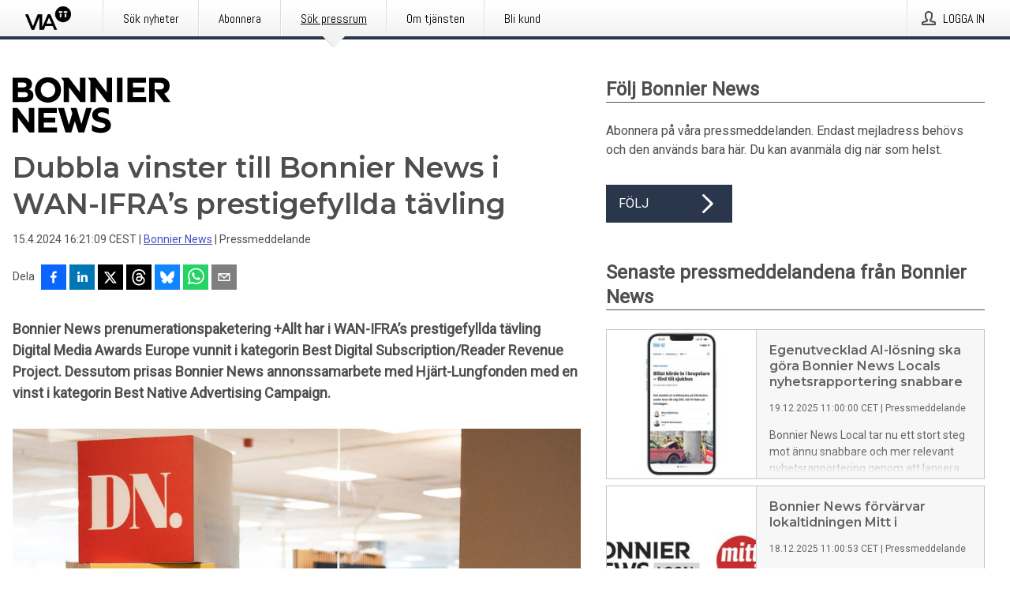

--- FILE ---
content_type: text/html; charset=utf-8
request_url: https://via.tt.se/pressmeddelande/3438461/dubbla-vinster-till-bonnier-news-i-wan-ifras-prestigefyllda-tavling?publisherId=3236152
body_size: 34393
content:
<!doctype html>
<html lang="sv" prefix="og: http://ogp.me/ns#">
<head>
<meta name="google-site-verification" content=4sXpl4NXi50_1ZpNcqnYR6AkYiDBn_WJfoXwhr_5rZE />
<title data-rh="true">Dubbla vinster till Bonnier News i WAN-IFRA’s prestigefyllda tävling | Bonnier News</title>
<meta data-rh="true" charset="utf-8"/><meta data-rh="true" name="viewport" content="width=device-width, initial-scale=1"/><meta data-rh="true" name="description" content="Bonnier News prenumerationspaketering +Allt har i WAN-IFRA’s prestigefyllda tävling Digital Media Awards Europe vunnit i kategorin Best Digital Subscription/Reader Revenue Project. Dessutom prisas Bonnier News annonssamarbete med Hjärt-Lungfonden med en vinst i kategorin Best Native Advertising Campaign."/><meta data-rh="true" property="og:type" content="article"/><meta data-rh="true" property="og:title" content="Dubbla vinster till Bonnier News i WAN-IFRA’s prestigefyllda tävling | Bonnier News"/><meta data-rh="true" property="og:description" content="Bonnier News prenumerationspaketering +Allt har i WAN-IFRA’s prestigefyllda tävling Digital Media Awards Europe vunnit i kategorin Best Digital Subscription/Reader Revenue Project. Dessutom prisas Bonnier News annonssamarbete med Hjärt-Lungfonden med en vinst i kategorin Best Native Advertising Campaign."/><meta data-rh="true" property="og:url" content="https://via.tt.se/pressmeddelande/3438461/dubbla-vinster-till-bonnier-news-i-wan-ifras-prestigefyllda-tavling?publisherId=3236152&amp;lang=sv"/><meta data-rh="true" name="twitter:card" content="summary_large_image"/><meta data-rh="true" property="og:image" content="https://via.tt.se/data/images/public/3236152/3438461/1925106f-a78f-4049-8e6c-50b212ad29a4-w_960.jpg"/><meta data-rh="true" property="og:image:secure_url" content="https://via.tt.se/data/images/public/3236152/3438461/1925106f-a78f-4049-8e6c-50b212ad29a4-w_960.jpg"/>
<link data-rh="true" href="https://fonts.googleapis.com/css?family=Abel:400&amp;display=swap" type="text/css" rel="stylesheet"/><link data-rh="true" href="https://fonts.googleapis.com/css?family=Montserrat:600&amp;display=swap" type="text/css" rel="stylesheet"/><link data-rh="true" href="https://fonts.googleapis.com/css?family=Roboto:400&amp;display=swap" type="text/css" rel="stylesheet"/><link data-rh="true" rel="canonical" href="https://via.tt.se/pressmeddelande/3438461/dubbla-vinster-till-bonnier-news-i-wan-ifras-prestigefyllda-tavling?publisherId=3236152&amp;lang=sv"/>
<style data-styled="true" data-styled-version="5.3.11">.faxjME{display:block;margin:0 0 2rem;clear:both;color:#4e4e4e;font-size:0.9375rem;line-height:1.5;}/*!sc*/
.faxjME img{height:auto;max-width:100%;}/*!sc*/
.faxjME a{font-size:0.9375rem;color:#3F51BF;display:inline-block;max-width:100%;text-overflow:ellipsis;overflow:hidden;vertical-align:bottom;}/*!sc*/
.faxjME .prs-align--center{text-align:center;}/*!sc*/
.faxjME .prs-align--left{text-align:left;}/*!sc*/
.faxjME .prs-align--right{text-align:right;}/*!sc*/
.faxjME ul.prs-align--center,.faxjME ol.prs-align--center,.faxjME ul.prs-align--right,.faxjME ol.prs-align--right{list-style-position:inside;}/*!sc*/
.faxjME table{font-size:1rem;display:block;border-collapse:collapse;overflow-x:auto;margin-bottom:1rem;width:100% !important;}/*!sc*/
.faxjME table tr:first-child{border:transparent;font-weight:bold;}/*!sc*/
.faxjME table tr:last-child{border:transparent;}/*!sc*/
.faxjME table tr:nth-child(even){background-color:#f6f6f6;}/*!sc*/
.faxjME table td{border:1px solid #4e4e4e;padding:0.5rem;vertical-align:middle;}/*!sc*/
.faxjME table td.prs-align--center{text-align:center;}/*!sc*/
.faxjME table td.prs-align--left{text-align:left;}/*!sc*/
.faxjME table td.prs-align--right{text-align:right;}/*!sc*/
.faxjME table p{margin:0;}/*!sc*/
.faxjME p:first-of-type{margin-top:0;}/*!sc*/
@media (min-width:1248px){.faxjME{font-size:1rem;}.faxjME a{font-size:1rem;}}/*!sc*/
.faxjME figure.content-figure{display:inline-block;margin:1rem 0 0 0;width:100%;}/*!sc*/
.faxjME figure.content-figure div{display:-webkit-box;display:-webkit-flex;display:-ms-flexbox;display:flex;}/*!sc*/
.faxjME .caption-wrapper{padding:1rem;font-size:1rem;line-height:1.5;background-color:#f6f6f6;}/*!sc*/
.faxjME .caption-wrapper strong{font-weight:700;font-size:0.875rem;}/*!sc*/
.faxjME blockquote{border-left:2px solid #C8C8C8;margin-left:1rem;padding-left:1rem;}/*!sc*/
data-styled.g1[id="release__PublicationContent-sc-6son67-0"]{content:"faxjME,"}/*!sc*/
.kFhWyq{color:#4e4e4e;max-width:100%;font-size:0.875rem;line-height:1rem;margin-bottom:1.5rem;overflow:hidden;word-break:break-word;}/*!sc*/
.kFhWyq a{color:#3F51BF;font-size:0.875rem;line-height:1rem;}/*!sc*/
data-styled.g2[id="release__Byline-sc-6son67-1"]{content:"kFhWyq,"}/*!sc*/
.fEGgRU{display:-webkit-box;display:-webkit-flex;display:-ms-flexbox;display:flex;-webkit-align-items:center;-webkit-box-align:center;-ms-flex-align:center;align-items:center;cursor:pointer;position:relative;background-color:#2a364b;padding:0 1.25rem;outline:0;border:0;border-radius:0;color:#fff;font-family:inherit;font-size:1rem;line-height:3rem;-webkit-transition:background-color 200ms ease-in-out;transition:background-color 200ms ease-in-out;text-align:left;text-transform:uppercase;height:3rem;min-width:160px;width:100%;max-width:160px;padding:0 1rem;}/*!sc*/
.fEGgRU:hover,.fEGgRU:focus{background-color:#6a6a6a;}/*!sc*/
data-styled.g22[id="forms__FormSubmitButton-sc-menndn-18"]{content:"fEGgRU,"}/*!sc*/
.eCAMbD{display:-webkit-box;display:-webkit-flex;display:-ms-flexbox;display:flex;-webkit-align-items:center;-webkit-box-align:center;-ms-flex-align:center;align-items:center;margin-left:auto;color:#fff;}/*!sc*/
data-styled.g23[id="forms__FormSubmitButtonIcon-sc-menndn-19"]{content:"eCAMbD,"}/*!sc*/
.bOWEOZ{display:-webkit-box;display:-webkit-flex;display:-ms-flexbox;display:flex;-webkit-flex-direction:column;-ms-flex-direction:column;flex-direction:column;height:100%;font-size:1rem;}/*!sc*/
@media (min-width:480px){.bOWEOZ{font-size:1rem;}}/*!sc*/
data-styled.g49[id="containers__Wrapper-sc-1d04lil-0"]{content:"bOWEOZ,"}/*!sc*/
.kuHHjz{display:-webkit-box;display:-webkit-flex;display:-ms-flexbox;display:flex;-webkit-flex-direction:column;-ms-flex-direction:column;flex-direction:column;min-height:100vh;}/*!sc*/
data-styled.g50[id="containers__HeightWrapper-sc-1d04lil-1"]{content:"kuHHjz,"}/*!sc*/
.cpFwlq{display:-webkit-box;display:-webkit-flex;display:-ms-flexbox;display:flex;-webkit-box-flex:1;-webkit-flex-grow:1;-ms-flex-positive:1;flex-grow:1;-webkit-flex-direction:row;-ms-flex-direction:row;flex-direction:row;-webkit-flex-wrap:wrap;-ms-flex-wrap:wrap;flex-wrap:wrap;}/*!sc*/
@media (min-width:1248px){}/*!sc*/
@media (min-width:1556px){}/*!sc*/
.fCicMM{display:-webkit-box;display:-webkit-flex;display:-ms-flexbox;display:flex;-webkit-box-flex:1;-webkit-flex-grow:1;-ms-flex-positive:1;flex-grow:1;-webkit-flex-direction:row;-ms-flex-direction:row;flex-direction:row;-webkit-flex-wrap:wrap;-ms-flex-wrap:wrap;flex-wrap:wrap;-webkit-box-flex:1;-webkit-flex-grow:1;-ms-flex-positive:1;flex-grow:1;margin-left:0;max-width:720px;}/*!sc*/
@media (min-width:1248px){.fCicMM{margin-left:2rem;max-width:480px;}}/*!sc*/
@media (min-width:1556px){.fCicMM{margin-left:auto;max-width:620px;}}/*!sc*/
data-styled.g52[id="containers__FlexContainer-sc-1d04lil-3"]{content:"cpFwlq,fCicMM,"}/*!sc*/
.kheLZT span.prs-content-placeholder{display:-webkit-box;display:-webkit-flex;display:-ms-flexbox;display:flex;background-image:url("data:image/svg+xml;utf8,%3Csvg viewBox='0 0 20 20' style='display: block; width: 20px; height: 20px;'%3E%3Cuse xlink:href='%23prs-icons_blocked'/%3E%3C/svg%3E");width:100%;background-color:#f6f6f6;border:1px solid #c6c6c6;font-size:0.875rem;padding:0.5rem;line-height:1.5;}/*!sc*/
.kheLZT span.prs-content-placeholder .prs-content-placeholder__container{display:-webkit-box;display:-webkit-flex;display:-ms-flexbox;display:flex;}/*!sc*/
.kheLZT span.prs-content-placeholder .prs-content-placeholder__container .prs-content-placeholder__icon{display:-webkit-box;display:-webkit-flex;display:-ms-flexbox;display:flex;-webkit-align-items:center;-webkit-box-align:center;-ms-flex-align:center;align-items:center;border-right:1px solid #c6c6c6;padding:0.5rem 1rem 0.5rem 0.5rem;margin-right:1rem;}/*!sc*/
.kheLZT span.prs-content-placeholder .prs-content-placeholder__container .prs-content-placeholder__icon svg{width:30px;height:30px;display:inline-block;}/*!sc*/
.kheLZT span.prs-content-placeholder .prs-content-placeholder__container .prs-content-placeholder__text{display:-webkit-box;display:-webkit-flex;display:-ms-flexbox;display:flex;-webkit-flex-direction:column;-ms-flex-direction:column;flex-direction:column;-webkit-box-pack:center;-webkit-justify-content:center;-ms-flex-pack:center;justify-content:center;padding-right:1rem;}/*!sc*/
.kheLZT span.prs-content-placeholder .prs-content-placeholder__container .prs-content-placeholder__text a{font-size:0.875rem;}/*!sc*/
.kheLZT.release iframe{max-width:100%;width:100%;border:0;}/*!sc*/
.kheLZT.article iframe{border:0;max-width:100%;display:block;}/*!sc*/
.kheLZT.short-message-thread iframe{max-width:100%;width:-webkit-fill-available !important;width:-moz-available !important;width:-webkit-fill-available !important;width:-moz-available !important;width:fill-available !important;border:0;display:block;}/*!sc*/
@media (min-width:1248px){.kheLZT{display:-webkit-box;display:-webkit-flex;display:-ms-flexbox;display:flex;-webkit-flex-wrap:wrap;-ms-flex-wrap:wrap;flex-wrap:wrap;-webkit-flex-direction:row;-ms-flex-direction:row;flex-direction:row;}}/*!sc*/
data-styled.g54[id="containers__ReleaseWrapper-sc-1d04lil-5"]{content:"kheLZT,"}/*!sc*/
.gRvSKM{width:100%;}/*!sc*/
data-styled.g55[id="containers__ReleaseSideWrapper-sc-1d04lil-6"]{content:"gRvSKM,"}/*!sc*/
.jFcQZV{max-width:720px;}/*!sc*/
@media (min-width:1248px){.jFcQZV{-webkit-flex:0 0 720px;-ms-flex:0 0 720px;flex:0 0 720px;}}/*!sc*/
.short-message-thread .containers__ReleaseContent-sc-1d04lil-7 .thread-item{position:relative;border-left:3px solid;padding-bottom:0.5rem;padding-left:2rem;margin-bottom:0.5rem;}/*!sc*/
.short-message-thread .containers__ReleaseContent-sc-1d04lil-7 .thread-item::before{content:'';position:absolute;left:-14px;top:-2px;width:20px;height:20px;border-radius:50%;background-color:white;border:4px solid;z-index:2;margin-left:2px;}/*!sc*/
.short-message-thread .containers__ReleaseContent-sc-1d04lil-7 .thread-item:not(:last-child)::after{content:'';position:absolute;left:-3px;bottom:-0.5rem;height:20%;width:3px;background-color:white;border-left:3px dotted;z-index:3;}/*!sc*/
.short-message-thread .containers__ReleaseContent-sc-1d04lil-7 .thread-item:last-child{padding-bottom:0;margin-bottom:0;}/*!sc*/
data-styled.g56[id="containers__ReleaseContent-sc-1d04lil-7"]{content:"jFcQZV,"}/*!sc*/
.flSOcC{display:block;clear:both;margin:0 0 3rem;width:100%;}/*!sc*/
@media (min-width:1248px){}/*!sc*/
.hVzZTk{display:block;clear:both;margin:0 0 3rem;width:100%;}/*!sc*/
@media (min-width:1248px){.hVzZTk{margin:0 0 4.5rem 0;}}/*!sc*/
data-styled.g58[id="containers__SectionWrapper-sc-1d04lil-9"]{content:"flSOcC,hVzZTk,"}/*!sc*/
.fowACC{color:#4e4e4e;display:-webkit-box;display:-webkit-flex;display:-ms-flexbox;display:flex;-webkit-flex-direction:row;-ms-flex-direction:row;flex-direction:row;-webkit-flex-wrap:wrap;-ms-flex-wrap:wrap;flex-wrap:wrap;margin-bottom:1rem;}/*!sc*/
.fowACC span{display:inline-block;line-height:32px;margin-right:0.5rem;font-size:0.9rem;}/*!sc*/
.fowACC .react-share__ShareButton{margin-right:0.25rem;cursor:pointer;}/*!sc*/
data-styled.g59[id="containers__ShareButtonContainer-sc-1d04lil-10"]{content:"fowACC,"}/*!sc*/
.bYCPVT{display:-webkit-box;display:-webkit-flex;display:-ms-flexbox;display:flex;-webkit-flex-flow:row nowrap;-ms-flex-flow:row nowrap;flex-flow:row nowrap;margin-bottom:2.5rem;padding-bottom:1rem;width:100%;-webkit-transition:-webkit-transform 200ms ease-in-out;-webkit-transition:transform 200ms ease-in-out;transition:transform 200ms ease-in-out;}/*!sc*/
.bYCPVT a{color:#3F51BF;display:block;height:100%;max-width:100%;overflow:hidden;text-overflow:ellipsis;white-space:nowrap;}/*!sc*/
@media (min-width:768px){.bYCPVT{width:100%;}}/*!sc*/
data-styled.g64[id="contacts__ContactWrapper-sc-1ioh59r-2"]{content:"bYCPVT,"}/*!sc*/
.kMseiC{display:none;}/*!sc*/
@media (min-width:480px){.kMseiC{display:block;min-width:100px;}}/*!sc*/
data-styled.g66[id="contacts__ContactWithoutImageWrapper-sc-1ioh59r-4"]{content:"kMseiC,"}/*!sc*/
.fElmCG{color:#4e4e4e;font-size:1.25rem;margin-top:0;margin-bottom:1.5rem;-webkit-transition:text-decoration 200ms ease-in-out;transition:text-decoration 200ms ease-in-out;word-break:break-word;}/*!sc*/
.fElmCG small{display:block;font-size:1rem;}/*!sc*/
data-styled.g67[id="contacts__ContactDetailsHeading-sc-1ioh59r-5"]{content:"fElmCG,"}/*!sc*/
.hAffNH{color:#4e4e4e;word-break:break-word;}/*!sc*/
data-styled.g68[id="contacts__ContactDetailsDescription-sc-1ioh59r-6"]{content:"hAffNH,"}/*!sc*/
.bslynj{display:-webkit-box;display:-webkit-flex;display:-ms-flexbox;display:flex;-webkit-flex-direction:row;-ms-flex-direction:row;flex-direction:row;-webkit-align-items:center;-webkit-box-align:center;-ms-flex-align:center;align-items:center;margin-bottom:0.5rem;}/*!sc*/
data-styled.g69[id="contacts__ContactInfo-sc-1ioh59r-7"]{content:"bslynj,"}/*!sc*/
.hIvHml:not(:first-child){margin-left:0.5rem;}/*!sc*/
data-styled.g70[id="contacts__ContactInfoLink-sc-1ioh59r-8"]{content:"hIvHml,"}/*!sc*/
@media (min-width:480px){.istkxf{margin-bottom:auto;min-height:100px;margin-left:1rem;padding:0 1rem;border-left:1px solid #4e4e4e;min-width:0;}}/*!sc*/
data-styled.g72[id="contacts__ContactDetailsPressroom-sc-1ioh59r-10"]{content:"istkxf,"}/*!sc*/
.htUbWE{display:-webkit-inline-box;display:-webkit-inline-flex;display:-ms-inline-flexbox;display:inline-flex;-webkit-align-items:center;-webkit-box-align:center;-ms-flex-align:center;align-items:center;cursor:pointer;color:#FFFFFF !important;border-radius:0;position:relative;background-color:#2a364b;padding:0 20px;outline:0;border:0;font-family:inherit;font-size:1rem;text-align:left;text-transform:uppercase;-webkit-text-decoration:none;text-decoration:none;-webkit-transition:background-color 200ms ease-in-out;transition:background-color 200ms ease-in-out;height:3rem;}/*!sc*/
.htUbWE:hover,.htUbWE:focus{background-color:#6a6a6a;}/*!sc*/
data-styled.g76[id="buttons__ButtonLink-sc-1gjvbsg-2"]{content:"htUbWE,"}/*!sc*/
.jpEZuJ{height:auto;}/*!sc*/
.jpEZuJ .ImageDiv__modal-image{display:block;}/*!sc*/
.jpEZuJ .ImageDiv__modal-image.fullwidth{width:100%;}/*!sc*/
.jQikHk{border-bottom:1px solid #c6c6c6;height:auto;}/*!sc*/
.jQikHk .ImageDiv__modal-image{display:block;}/*!sc*/
.jQikHk .ImageDiv__modal-image.fullwidth{width:100%;}/*!sc*/
data-styled.g77[id="image-elements__ImageDiv-sc-6rbjnd-0"]{content:"jpEZuJ,jQikHk,"}/*!sc*/
.diDkHG{height:auto;max-width:100%;}/*!sc*/
data-styled.g78[id="image-elements__Image-sc-6rbjnd-1"]{content:"diDkHG,"}/*!sc*/
.loPYqc{height:auto;max-width:300px;max-height:50px;margin:0 0 1rem 0;}/*!sc*/
.loPYqc:not(:last-of-type){margin-right:.5rem;}/*!sc*/
@media (min-width:768px){.loPYqc{max-height:75px;}}/*!sc*/
@media (min-width:960px){.loPYqc{max-height:100px;}}/*!sc*/
data-styled.g79[id="image-elements__LogoImage-sc-6rbjnd-2"]{content:"loPYqc,"}/*!sc*/
.dMytte{position:relative;margin:0;display:table;margin-bottom:2rem;table-layout:fixed;}/*!sc*/
.dMytte img{display:block;}/*!sc*/
data-styled.g81[id="image-elements__Figure-sc-6rbjnd-4"]{content:"dMytte,"}/*!sc*/
.imJfZq{font-size:1rem;color:#4e4e4e;width:100%;padding:0 1rem 1rem;line-height:1.5;}/*!sc*/
.imJfZq strong{font-weight:700;font-size:0.875rem;}/*!sc*/
data-styled.g82[id="image-elements__Figcaption-sc-6rbjnd-5"]{content:"imJfZq,"}/*!sc*/
.eoXiua{display:-webkit-box;display:-webkit-flex;display:-ms-flexbox;display:flex;-webkit-flex-direction:column;-ms-flex-direction:column;flex-direction:column;font-size:1rem;line-height:1.5;background-color:#f6f6f6;border:1px solid #c6c6c6;margin:0 0.5rem 0.5rem 0;width:100%;}/*!sc*/
.eoXiua figcaption{margin:1rem 0 0;}/*!sc*/
.eoXiua .GalleryItem__link{color:#3F51BF;font-size:0.875rem;text-transform:uppercase;margin:auto 0 1rem 1rem;padding-top:1rem;}/*!sc*/
@media (min-width:480px){.eoXiua{width:calc(50% - .25rem);margin-right:.5rem;}.eoXiua:nth-child(even){margin-right:0;}}/*!sc*/
@media (min-width:768px){.eoXiua{width:calc(33.333333% - .333333rem);margin-right:.5rem;}.eoXiua:nth-child(even){margin-right:.5rem;}.eoXiua:nth-child(3n){margin-right:0;}}/*!sc*/
data-styled.g83[id="image-elements__GalleryItem-sc-6rbjnd-6"]{content:"eoXiua,"}/*!sc*/
.gSrrFL{color:#4e4e4e;font-size:1.5rem;line-height:1.3;margin:0;display:block;}/*!sc*/
@media (min-width:768px){.gSrrFL{font-size:2.25rem;}}/*!sc*/
data-styled.g84[id="text-elements__Title-sc-1il5uxg-0"]{content:"gSrrFL,"}/*!sc*/
.drsdoE{color:#4e4e4e;font-family:'Montserrat',Arial,sans-serif;font-weight:600;}/*!sc*/
data-styled.g85[id="text-elements__ReleaseTitle-sc-1il5uxg-1"]{content:"drsdoE,"}/*!sc*/
.eFkyGw{color:#4e4e4e;font-size:1.5rem;border-bottom:1px solid #4e4e4e;margin-top:0;margin-bottom:1.5rem;width:100%;line-height:1.3;}/*!sc*/
.eFkyGw small{color:#4e4e4e;}/*!sc*/
data-styled.g86[id="text-elements__SectionTitle-sc-1il5uxg-2"]{content:"eFkyGw,"}/*!sc*/
.bWaeTf{color:#4e4e4e;font-size:1rem;line-height:1.5;margin:2rem 0;}/*!sc*/
@media (min-width:768px){.bWaeTf{font-size:1.125rem;}}/*!sc*/
data-styled.g87[id="text-elements__Leadtext-sc-1il5uxg-3"]{content:"bWaeTf,"}/*!sc*/
.crebFw{color:#4e4e4e;line-height:1.5;margin:0 0 2rem;}/*!sc*/
data-styled.g88[id="text-elements__Bodytext-sc-1il5uxg-4"]{content:"crebFw,"}/*!sc*/
.guDfjA{margin:0 auto;width:100%;padding:2rem 1rem;}/*!sc*/
@media (min-width:768px){.guDfjA{max-width:768px;padding:3rem 1.5rem;}}/*!sc*/
@media (min-width:960px){.guDfjA{max-width:100%;}}/*!sc*/
@media (min-width:1248px){.guDfjA{max-width:1248px;padding:3rem 0;}}/*!sc*/
@media (min-width:1556px){.guDfjA{max-width:1556px;}}/*!sc*/
data-styled.g89[id="site-content__SiteContent-sc-x0ym13-0"]{content:"guDfjA,"}/*!sc*/
.dFbKpv{color:#4e4e4e;font-size:0.875rem;line-height:1.5;background:#f6f6f6;border-top:1px solid #c6c6c6;margin-top:auto;padding:2rem 0;}/*!sc*/
.dFbKpv .footer__logo{margin-bottom:1rem;max-width:150px;max-height:30px;}/*!sc*/
.dFbKpv .footer__notification a{font-size:inherit;margin-right:0;}/*!sc*/
.dFbKpv .footer__notification div button{width:auto;max-width:100%;}/*!sc*/
.dFbKpv .footer__notification div button span{text-align:center;}/*!sc*/
.dFbKpv address{font-style:normal;}/*!sc*/
.dFbKpv a{cursor:pointer;font-size:0.875rem;line-height:1.5;-webkit-text-decoration:none;text-decoration:none;margin-right:0.5rem;}/*!sc*/
data-styled.g91[id="footer__Footer-sc-ixban3-0"]{content:"dFbKpv,"}/*!sc*/
.jDUgLE{cursor:pointer;position:relative;background-color:#f6f6f6;border:1px solid #c6c6c6;margin-bottom:0.5rem;max-height:px;width:100%;}/*!sc*/
.jDUgLE:last-of-type{margin-bottom:0;}/*!sc*/
.jDUgLE h1{padding:1rem;}/*!sc*/
.jDUgLE p{margin-bottom:0;line-height:1.5;color:#4e4e4e;}/*!sc*/
@media (min-width:1248px){.jDUgLE .latest-release__overlay{display:block;position:absolute;top:0;left:0;width:100%;height:100%;-webkit-transform:translateZ(0);-ms-transform:translateZ(0);transform:translateZ(0);-webkit-transition:all 125ms ease-out;transition:all 125ms ease-out;opacity:.13;background-color:#FFFFFF;}.jDUgLE:hover,.jDUgLE:focus{border:1px solid #c6c6c6;box-shadow:2px 2px 6px -4px #4e4e4e;}.jDUgLE:hover .latest-release__overlay,.jDUgLE:focus .latest-release__overlay{height:0;opacity:0;}.jDUgLE:hover .latest-release__title span,.jDUgLE:focus .latest-release__title span{-webkit-text-decoration:underline;text-decoration:underline;}.jDUgLE:hover .latest-release__title small,.jDUgLE:focus .latest-release__title small{-webkit-text-decoration:underline;text-decoration:underline;}}/*!sc*/
data-styled.g110[id="latest-release__LatestRelease-sc-8cce5y-0"]{content:"jDUgLE,"}/*!sc*/
.gyxAaB{display:-webkit-box;display:-webkit-flex;display:-ms-flexbox;display:flex;-webkit-flex-wrap:nowrap;-ms-flex-wrap:nowrap;flex-wrap:nowrap;-webkit-flex-direction:row;-ms-flex-direction:row;flex-direction:row;-webkit-text-decoration:none;text-decoration:none;height:100%;max-height:188px;overflow:hidden;}/*!sc*/
data-styled.g111[id="latest-release__LatestReleaseFlexContainer-sc-8cce5y-1"]{content:"gyxAaB,"}/*!sc*/
.bnjPxv{position:relative;overflow:hidden;}/*!sc*/
data-styled.g112[id="latest-release__LatestReleaseContentWrapper-sc-8cce5y-2"]{content:"bnjPxv,"}/*!sc*/
.jbpjZx{font-size:0.875rem;color:#4e4e4e;margin:0 1rem;padding-bottom:1rem;}/*!sc*/
data-styled.g113[id="latest-release__LatestReleaseContent-sc-8cce5y-3"]{content:"jbpjZx,"}/*!sc*/
.gxCMxh{display:none;height:188px;min-width:190px;max-width:33.333333%;}/*!sc*/
@media (min-width:480px){.gxCMxh{display:block;}}/*!sc*/
data-styled.g114[id="latest-release__LatestReleaseImageResponsiveWrapper-sc-8cce5y-4"]{content:"gxCMxh,"}/*!sc*/
.czmvDd{background-repeat:no-repeat;background-size:cover;border-right:1px solid #c6c6c6;height:188px;min-width:190px;max-width:33.333333%;}/*!sc*/
data-styled.g115[id="latest-release__LatestReleaseImage-sc-8cce5y-5"]{content:"czmvDd,"}/*!sc*/
.ehjwLe{color:#4e4e4e;margin-bottom:2rem;}/*!sc*/
.ehjwLe img{padding-right:1.5rem;max-width:100%;height:auto;}/*!sc*/
data-styled.g124[id="publishers__PublisherContainer-sc-y8colw-7"]{content:"ehjwLe,"}/*!sc*/
.hOnHtQ{line-height:1.5;margin:1rem 0;max-width:100%;color:#4e4e4e;font-size:0.9375rem;line-height:1.5;}/*!sc*/
.hOnHtQ p:first-child{margin-top:0;}/*!sc*/
.hOnHtQ a{color:#3F51BF;font-size:0.9375rem;}/*!sc*/
@media (min-width:1248px){.hOnHtQ{font-size:1rem;}.hOnHtQ a{font-size:1rem;}}/*!sc*/
data-styled.g125[id="publishers__PublisherBoilerplate-sc-y8colw-8"]{content:"hOnHtQ,"}/*!sc*/
.kfwKNP{border:0;font-size:1rem;line-height:1.25;padding:1rem;margin:0;color:#4e4e4e;font-family:'Montserrat',Arial,sans-serif;font-weight:600;}/*!sc*/
.kfwKNP small{display:block;margin-top:1rem;font-size:0.75rem;font-weight:normal;}/*!sc*/
data-styled.g131[id="grid-base__GridCardTitle-sc-14wtsyi-4"]{content:"kfwKNP,"}/*!sc*/
.isufLo{color:#4e4e4e;font-family:'Roboto',Arial,sans-serif;font-weight:400;}/*!sc*/
data-styled.g132[id="grid-base__GridCardSubtitle-sc-14wtsyi-5"]{content:"isufLo,"}/*!sc*/
button,hr,input{overflow:visible;}/*!sc*/
audio,canvas,progress,video{display:inline-block;}/*!sc*/
progress,sub,sup{vertical-align:baseline;}/*!sc*/
html{font-family:sans-serif;line-height:1.15;-ms-text-size-adjust:100%;-webkit-text-size-adjust:100%;}/*!sc*/
body{margin:0;}/*!sc*/
menu,article,aside,details,footer,header,nav,section{display:block;}/*!sc*/
h1{font-size:2em;margin:.67em 0;}/*!sc*/
figcaption,figure,main{display:block;}/*!sc*/
figure{margin:1em 40px;}/*!sc*/
hr{box-sizing:content-box;height:0;}/*!sc*/
code,kbd,pre,samp{font-family:monospace,monospace;font-size:1em;}/*!sc*/
a{background-color:transparent;-webkit-text-decoration-skip:objects;}/*!sc*/
a:active,a:hover{outline-width:0;}/*!sc*/
abbr[title]{border-bottom:none;-webkit-text-decoration:underline;text-decoration:underline;-webkit-text-decoration:underline dotted;text-decoration:underline dotted;}/*!sc*/
b,strong{font-weight:700;}/*!sc*/
dfn{font-style:italic;}/*!sc*/
mark{background-color:#ff0;color:#000;}/*!sc*/
small{font-size:80%;}/*!sc*/
sub,sup{font-size:75%;line-height:0;position:relative;}/*!sc*/
sub{bottom:-.25em;}/*!sc*/
sup{top:-.5em;}/*!sc*/
audio:not([controls]){display:none;height:0;}/*!sc*/
img{border-style:none;}/*!sc*/
svg:not(:root){overflow:hidden;}/*!sc*/
button,input,optgroup,select,textarea{font-family:sans-serif;font-size:100%;line-height:1.15;margin:0;}/*!sc*/
button,select{text-transform:none;}/*!sc*/
[type=submit],[type=reset],button,html [type=button]{-webkit-appearance:button;}/*!sc*/
[type=button]::-moz-focus-inner,[type=reset]::-moz-focus-inner,[type=submit]::-moz-focus-inner,button::-moz-focus-inner{border-style:none;padding:0;}/*!sc*/
[type=button]:-moz-focusring,[type=reset]:-moz-focusring,[type=submit]:-moz-focusring,button:-moz-focusring{outline:ButtonText dotted 1px;}/*!sc*/
fieldset{border:1px solid silver;margin:0 2px;padding:.35em .625em .75em;}/*!sc*/
legend{box-sizing:border-box;color:inherit;display:table;max-width:100%;padding:0;white-space:normal;}/*!sc*/
textarea{overflow:auto;}/*!sc*/
[type=checkbox],[type=radio]{box-sizing:border-box;padding:0;}/*!sc*/
[type=number]::-webkit-inner-spin-button,[type=number]::-webkit-outer-spin-button{height:auto;}/*!sc*/
[type=search]{-webkit-appearance:textfield;outline-offset:-2px;}/*!sc*/
[type=search]::-webkit-search-cancel-button,[type=search]::-webkit-search-decoration{-webkit-appearance:none;}/*!sc*/
::-webkit-file-upload-button{-webkit-appearance:button;font:inherit;}/*!sc*/
summary{display:list-item;}/*!sc*/
[hidden],template{display:none;}/*!sc*/
html,body,#root{box-sizing:border-box;font-size:16px;font-family:'Roboto',Arial,sans-serif;font-weight:400;}/*!sc*/
*,*::before,*::after{box-sizing:border-box;}/*!sc*/
a{color:#3F51BF;font-size:1rem;}/*!sc*/
a,area,button,[role="button"],input:not([type=range]),label,select,summary,textarea{-ms-touch-action:manipulation;touch-action:manipulation;}/*!sc*/
.disable-scroll{position:relative;overflow:hidden;height:100%;}/*!sc*/
#svg-sprite{display:none;}/*!sc*/
data-styled.g160[id="sc-global-bNbkmT1"]{content:"sc-global-bNbkmT1,"}/*!sc*/
.hBnyMm{position:absolute;top:0;height:100%;background-color:rgba(15,15,15,0.85);bottom:0;left:0;right:0;width:100%;z-index:200;opacity:0;visibility:hidden;-webkit-animation-name:kPIFVS;animation-name:kPIFVS;-webkit-animation-duration:200ms;animation-duration:200ms;-webkit-animation-fill-mode:forwards;animation-fill-mode:forwards;}/*!sc*/
data-styled.g161[id="styledBarNotification__BarNotificationOverlay-sc-1yv4aza-0"]{content:"hBnyMm,"}/*!sc*/
.RMYEg{cursor:default;display:-webkit-box;display:-webkit-flex;display:-ms-flexbox;display:flex;-webkit-flex-flow:row wrap;-ms-flex-flow:row wrap;flex-flow:row wrap;-webkit-align-content:center;-ms-flex-line-pack:center;align-content:center;margin:0 auto;height:75px;width:100vw;padding:1rem;z-index:300;font-size:1rem;border-left:2rem solid #3399cc;color:#4e4e4e;background-color:#FFFFFF;border-bottom:1px solid #c6c6c6;-webkit-transform:translateY(-100%) animation-name:gDuLQv;-ms-transform:translateY(-100%) animation-name:gDuLQv;transform:translateY(-100%) animation-name:gDuLQv;-webkit-animation-duration:200ms;animation-duration:200ms;-webkit-animation-fill-mode:forwards;animation-fill-mode:forwards;}/*!sc*/
@media (min-width:768px){.RMYEg{max-width:768px;}}/*!sc*/
@media (min-width:960px){.RMYEg{max-width:100%;}}/*!sc*/
@media (min-width:1248px){.RMYEg{max-width:1248px;}}/*!sc*/
@media (min-width:1556px){.RMYEg{max-width:1556px;}}/*!sc*/
data-styled.g162[id="styledBarNotification__BarNotificationWrapper-sc-1yv4aza-1"]{content:"RMYEg,"}/*!sc*/
.fEQxJV{color:#4e4e4e;margin-left:auto;}/*!sc*/
data-styled.g164[id="styledBarNotification__BarNotificationClose-sc-1yv4aza-3"]{content:"fEQxJV,"}/*!sc*/
.dLfMJQ{font-family:Abel,Arial,sans-serif;position:relative;z-index:200;width:100%;height:50px;background:linear-gradient(to bottom,rgba(255,255,255,1) 16%,rgba(242,242,242,1) 100%);border-bottom:4px solid #2a364b;}/*!sc*/
data-styled.g165[id="navbar__NavbarWrapper-sc-mofdt5-0"]{content:"dLfMJQ,"}/*!sc*/
.gUHzke{width:100%;height:100%;margin:0 auto;display:-webkit-box;display:-webkit-flex;display:-ms-flexbox;display:flex;-webkit-flex:1 0 0;-ms-flex:1 0 0;flex:1 0 0;-webkit-align-items:center;-webkit-box-align:center;-ms-flex-align:center;align-items:center;}/*!sc*/
.gUHzke .agency-logo{padding:0 2.5rem 0 1rem;margin:auto;}/*!sc*/
.gUHzke .agency-logo img{border:0;}/*!sc*/
.gUHzke .agency-logo__small{max-width:120px;max-height:25px;display:block;}/*!sc*/
.gUHzke .agency-logo__wide{max-width:150px;max-height:30px;display:none;}/*!sc*/
@media (min-width:768px){.gUHzke{max-width:768px;}.gUHzke .agency-logo__small{display:none;}.gUHzke .agency-logo__wide{display:block;}}/*!sc*/
@media (min-width:960px){.gUHzke{max-width:960px;}}/*!sc*/
@media (min-width:1248px){.gUHzke{max-width:1248px;}}/*!sc*/
@media (min-width:1556px){.gUHzke{max-width:1556px;}}/*!sc*/
data-styled.g166[id="navbar__NavbarContent-sc-mofdt5-1"]{content:"gUHzke,"}/*!sc*/
.iHSBLt{list-style:none;padding:0;margin:0;-webkit-box-flex:1;-webkit-flex-grow:1;-ms-flex-positive:1;flex-grow:1;height:100%;display:none;text-align:left;}/*!sc*/
@media (min-width:960px){.iHSBLt{max-width:960px;display:block;}}/*!sc*/
.ggiGcb{list-style:none;padding:0;margin:0;-webkit-box-flex:1;-webkit-flex-grow:1;-ms-flex-positive:1;flex-grow:1;height:100%;}/*!sc*/
@media (min-width:960px){.ggiGcb{max-width:960px;}}/*!sc*/
.jUPvPX{list-style:none;padding:0;margin:0;-webkit-box-flex:1;-webkit-flex-grow:1;-ms-flex-positive:1;flex-grow:1;height:100%;text-align:right;}/*!sc*/
@media (min-width:960px){.jUPvPX{max-width:960px;}}/*!sc*/
data-styled.g167[id="navbar__NavbarItems-sc-mofdt5-2"]{content:"iHSBLt,ggiGcb,jUPvPX,"}/*!sc*/
.dmdKmx{display:block;width:100%;height:100%;color:#000;padding:13px 24px 0;-webkit-text-decoration:none;text-decoration:none;}/*!sc*/
.dmdKmx .title{font:14px Abel,sans-serif;display:inline-block;vertical-align:middle;position:relative;z-index:15;margin:0;}/*!sc*/
.dmdKmx:focus{outline:none;border:1px solid black;margin-top:1px;height:calc(100% - 2px);}/*!sc*/
.dmdKmx:focus > .active-bg{position:absolute;top:50%;left:50%;-webkit-transform:translate(-50%,-50%);-ms-transform:translate(-50%,-50%);transform:translate(-50%,-50%);width:calc(100% - 3px);height:calc(100% - 2px);margin-top:1px;z-index:10;}/*!sc*/
.dmdKmx .title.active{-webkit-text-decoration:underline;text-decoration:underline;}/*!sc*/
@media (min-width:960px){.dmdKmx{padding:13px 20px 0 20px;}}/*!sc*/
@media (min-width:768px){.dmdKmx .title{font:16px Abel,sans-serif;}}/*!sc*/
@media (min-width:1248px){.dmdKmx{padding:13px 24px 0 24px;}.dmdKmx:hover,.dmdKmx:visited,.dmdKmx:focus{color:#000;-webkit-text-decoration:none;text-decoration:none;}}/*!sc*/
data-styled.g168[id="navbar__NavbarItemLink-sc-mofdt5-3"]{content:"dmdKmx,"}/*!sc*/
.cowdxy{position:relative;height:100%;display:inline-block;vertical-align:middle;border-left:1px solid #fff;margin-left:1px;}/*!sc*/
.cowdxy.highlighted-cta{border-left:1px solid linear-gradient(to bottom,rgba(255,255,255,1) 16%,rgba(242,242,242,1) 100%);}/*!sc*/
.cowdxy.highlighted-cta .navbar__NavbarItemLink-sc-mofdt5-3{background-color:linear-gradient(to bottom,rgba(255,255,255,1) 16%,rgba(242,242,242,1) 100%);}/*!sc*/
.cowdxy.highlighted-cta .navbar__NavbarItemLink-sc-mofdt5-3 .title{color:#000;}/*!sc*/
.cowdxy.highlighted-cta .navbar__NavbarItemLink-sc-mofdt5-3 .title.active{color:#000;}/*!sc*/
.cowdxy.highlighted-cta .navbar__NavbarItemLink-sc-mofdt5-3 .active-bg{border:3px solid linear-gradient(to bottom,rgba(255,255,255,1) 16%,rgba(242,242,242,1) 100%);background:linear-gradient(to bottom,rgba(255,255,255,1) 16%,rgba(242,242,242,1) 100%);}/*!sc*/
.cowdxy.highlighted-cta .navbar__NavbarItemLink-sc-mofdt5-3 .active-marker{background-color:linear-gradient(to bottom,rgba(255,255,255,1) 16%,rgba(242,242,242,1) 100%);}/*!sc*/
.cowdxy:first-of-type{border-left:1px solid #fff;}/*!sc*/
.cowdxy::before{content:'';width:1px;height:100%;position:absolute;top:0;left:-2px;background-color:#dedede;}/*!sc*/
@media (min-width:1248px){.cowdxy:hover,.cowdxy:focus{color:#2a364b;}}/*!sc*/
@media (min-width:960px){}/*!sc*/
.blzTzG{position:relative;height:100%;display:inline-block;vertical-align:middle;border-left:1px solid #fff;margin-left:1px;}/*!sc*/
.blzTzG.highlighted-cta{border-left:1px solid linear-gradient(to bottom,rgba(255,255,255,1) 16%,rgba(242,242,242,1) 100%);}/*!sc*/
.blzTzG.highlighted-cta .navbar__NavbarItemLink-sc-mofdt5-3{background-color:linear-gradient(to bottom,rgba(255,255,255,1) 16%,rgba(242,242,242,1) 100%);}/*!sc*/
.blzTzG.highlighted-cta .navbar__NavbarItemLink-sc-mofdt5-3 .title{color:#000;}/*!sc*/
.blzTzG.highlighted-cta .navbar__NavbarItemLink-sc-mofdt5-3 .title.active{color:#000;}/*!sc*/
.blzTzG.highlighted-cta .navbar__NavbarItemLink-sc-mofdt5-3 .active-bg{border:3px solid linear-gradient(to bottom,rgba(255,255,255,1) 16%,rgba(242,242,242,1) 100%);background:linear-gradient(to bottom,rgba(255,255,255,1) 16%,rgba(242,242,242,1) 100%);}/*!sc*/
.blzTzG.highlighted-cta .navbar__NavbarItemLink-sc-mofdt5-3 .active-marker{background-color:linear-gradient(to bottom,rgba(255,255,255,1) 16%,rgba(242,242,242,1) 100%);}/*!sc*/
.blzTzG:first-of-type{border-left:1px solid #fff;}/*!sc*/
.blzTzG::before{content:'';width:1px;height:100%;position:absolute;top:0;left:-2px;background-color:#dedede;}/*!sc*/
@media (min-width:1248px){.blzTzG:hover,.blzTzG:focus{color:#2a364b;}}/*!sc*/
.blzTzG .active-marker{display:block;width:20px;height:20px;position:absolute;bottom:-10px;left:calc(50% - 10px);background-color:#f2f2f2;-webkit-transform:rotate(45deg);-ms-transform:rotate(45deg);transform:rotate(45deg);z-index:5;box-shadow:0 1px 0 -1px #2a364b;}/*!sc*/
.blzTzG .active-marker.dark{background-color:#2a364b;}/*!sc*/
.blzTzG .active-bg{position:absolute;top:0;left:0;width:100%;height:100%;background:#fff;background:linear-gradient(to bottom,rgba(255,255,255,1) 16%,rgba(242,242,242,1) 100%);z-index:10;}/*!sc*/
@media (min-width:960px){}/*!sc*/
.iiZWHu{position:relative;height:100%;display:inline-block;vertical-align:middle;border-left:1px solid #fff;margin-left:1px;}/*!sc*/
.iiZWHu.highlighted-cta{border-left:1px solid linear-gradient(to bottom,rgba(255,255,255,1) 16%,rgba(242,242,242,1) 100%);}/*!sc*/
.iiZWHu.highlighted-cta .navbar__NavbarItemLink-sc-mofdt5-3{background-color:linear-gradient(to bottom,rgba(255,255,255,1) 16%,rgba(242,242,242,1) 100%);}/*!sc*/
.iiZWHu.highlighted-cta .navbar__NavbarItemLink-sc-mofdt5-3 .title{color:#000;}/*!sc*/
.iiZWHu.highlighted-cta .navbar__NavbarItemLink-sc-mofdt5-3 .title.active{color:#000;}/*!sc*/
.iiZWHu.highlighted-cta .navbar__NavbarItemLink-sc-mofdt5-3 .active-bg{border:3px solid linear-gradient(to bottom,rgba(255,255,255,1) 16%,rgba(242,242,242,1) 100%);background:linear-gradient(to bottom,rgba(255,255,255,1) 16%,rgba(242,242,242,1) 100%);}/*!sc*/
.iiZWHu.highlighted-cta .navbar__NavbarItemLink-sc-mofdt5-3 .active-marker{background-color:linear-gradient(to bottom,rgba(255,255,255,1) 16%,rgba(242,242,242,1) 100%);}/*!sc*/
.iiZWHu:first-of-type{border-left:1px solid #fff;}/*!sc*/
.iiZWHu::before{content:'';width:1px;height:100%;position:absolute;top:0;left:-2px;background-color:#dedede;}/*!sc*/
@media (min-width:1248px){.iiZWHu:hover,.iiZWHu:focus{color:#2a364b;}}/*!sc*/
@media (min-width:960px){.iiZWHu{display:none;text-align:left;}}/*!sc*/
data-styled.g169[id="navbar__NavbarItem-sc-mofdt5-4"]{content:"cowdxy,blzTzG,iiZWHu,"}/*!sc*/
.VZHjj{font-family:Abel,Arial,sans-serif;background-color:transparent;display:inline-block;vertical-align:middle;cursor:pointer;margin:0;outline:0;border:0;padding:0 16px;line-height:1;width:100%;height:100%;}/*!sc*/
.VZHjj:focus{outline:1px solid black;}/*!sc*/
data-styled.g170[id="navbar__NavbarButton-sc-mofdt5-5"]{content:"VZHjj,"}/*!sc*/
.cJsePX{color:#4e4e4e;position:relative;z-index:15;display:inline-block;vertical-align:middle;margin-right:0.5rem;display:inline-block;}/*!sc*/
.cJsePX svg{height:25px;width:25px;}/*!sc*/
@media (min-width:768px){}/*!sc*/
data-styled.g171[id="navbar-menu__MenuIcon-sc-10uq6pi-0"]{content:"cJsePX,"}/*!sc*/
.cjRoiU{font:16px 'Abel',sans-serif;position:absolute;top:0;left:0;right:0;padding-top:50px;background-color:#4d4e4f;-webkit-transform:translateY(-100%);-ms-transform:translateY(-100%);transform:translateY(-100%);-webkit-transition:-webkit-transform 300ms ease-in-out;-webkit-transition:transform 300ms ease-in-out;transition:transform 300ms ease-in-out;z-index:100;width:100%;min-height:100%;height:100%;}/*!sc*/
data-styled.g173[id="navbar-dropdown__Dropdown-sc-pmkskz-0"]{content:"cjRoiU,"}/*!sc*/
.dCVoYr{position:absolute;top:1rem;right:0.5rem;cursor:pointer;color:#fff;width:45px;height:45px;z-index:300;display:-webkit-box;display:-webkit-flex;display:-ms-flexbox;display:flex;-webkit-align-items:center;-webkit-box-align:center;-ms-flex-align:center;align-items:center;-webkit-box-pack:center;-webkit-justify-content:center;-ms-flex-pack:center;justify-content:center;border:none;background:none;}/*!sc*/
.dCVoYr:focus-visible{outline:auto;}/*!sc*/
data-styled.g174[id="navbar-dropdown__DropdownIcon-sc-pmkskz-1"]{content:"dCVoYr,"}/*!sc*/
.draUGT{position:relative;margin:0 auto;padding:3.5rem 1rem 1.5rem;min-height:100%;height:100%;width:100%;overflow-y:auto;-webkit-overflow-scrolling:touch;-webkit-transform:translateZ(0);-ms-transform:translateZ(0);transform:translateZ(0);}/*!sc*/
@media (min-width:768px){.draUGT{max-width:768px;}}/*!sc*/
@media (min-width:960px){.draUGT{max-width:960px;}}/*!sc*/
@media (min-width:1248px){.draUGT{max-width:1248px;}}/*!sc*/
@media (min-width:1556px){.draUGT{max-width:1556px;}}/*!sc*/
data-styled.g175[id="navbar-dropdown__DropdownContent-sc-pmkskz-2"]{content:"draUGT,"}/*!sc*/
.noScroll,.noScroll body{overflow:hidden !important;position:relative;height:100%;}/*!sc*/
#coiOverlay{background:rgba(15,15,15,0.85);display:-webkit-box;display:-webkit-flex;display:-ms-flexbox;display:flex;position:fixed;top:0;left:0;width:100%;height:100%;-webkit-box-pack:center;-webkit-justify-content:center;-ms-flex-pack:center;justify-content:center;-webkit-align-items:center;-webkit-box-align:center;-ms-flex-align:center;align-items:center;z-index:99999999999;box-sizing:border-box;padding-top:3rem;}/*!sc*/
@media (min-width:768px){#coiOverlay{padding-top:0;}}/*!sc*/
#coi-banner-wrapper{outline:0;width:600px;opacity:0;max-width:100%;max-height:100%;background:#FFFFFF;overflow-x:hidden;border-radius:0;border-style:solid;border-width:0;border-color:#2a364b;-webkit-transition:opacity 200ms;transition:opacity 200ms;}/*!sc*/
#coi-banner-wrapper *{-webkit-font-smoothing:antialiased;box-sizing:border-box;text-align:left;line-height:1.5;color:#4e4e4e;}/*!sc*/
#coi-banner-wrapper *:focus-visible,#coi-banner-wrapper *:focus{outline:0;}/*!sc*/
@-webkit-keyframes ci-bounce{#coi-banner-wrapper 0%,#coi-banner-wrapper 20%,#coi-banner-wrapper 50%,#coi-banner-wrapper 80%,#coi-banner-wrapper 100%{-webkit-transform:translateY(0);}#coi-banner-wrapper 40%{-webkit-transform:translateY(-30px);}#coi-banner-wrapper 60%{-webkit-transform:translateY(-20px);}}/*!sc*/
@-webkit-keyframes ci-bounce{0%,20%,50%,80%,100%{-webkit-transform:translateY(0);-ms-transform:translateY(0);transform:translateY(0);}40%{-webkit-transform:translateY(-30px);-ms-transform:translateY(-30px);transform:translateY(-30px);}60%{-webkit-transform:translateY(-20px);-ms-transform:translateY(-20px);transform:translateY(-20px);}}/*!sc*/
@keyframes ci-bounce{0%,20%,50%,80%,100%{-webkit-transform:translateY(0);-ms-transform:translateY(0);transform:translateY(0);}40%{-webkit-transform:translateY(-30px);-ms-transform:translateY(-30px);transform:translateY(-30px);}60%{-webkit-transform:translateY(-20px);-ms-transform:translateY(-20px);transform:translateY(-20px);}}/*!sc*/
#coi-banner-wrapper.ci-bounce{-webkit-animation-duration:1s;-webkit-animation-duration:1s;animation-duration:1s;-webkit-animation-name:bounce;-webkit-animation-name:ci-bounce;animation-name:ci-bounce;}/*!sc*/
#coi-banner-wrapper a[target="_blank"]:not(.coi-external-link):after{margin:0 3px 0 5px;content:url([data-uri]);}/*!sc*/
#coi-banner-wrapper #coiBannerHeadline{padding-bottom:0.5rem;margin:1rem 2rem 1rem 2rem;border-bottom:1px solid #e5e5e5;display:-webkit-box;display:-webkit-flex;display:-ms-flexbox;display:flex;-webkit-box-pack:center;-webkit-justify-content:center;-ms-flex-pack:center;justify-content:center;text-align:center;}/*!sc*/
#coi-banner-wrapper button.ci-btn-tab-active .ci-arrow{-webkit-transform:rotate(45deg) !important;-ms-transform:rotate(45deg) !important;transform:rotate(45deg) !important;-webkit-transform:rotate(45deg) !important;top:0px;}/*!sc*/
#coi-banner-wrapper button#showDetailsButton,#coi-banner-wrapper button#hideDetailsButton{-webkit-box-pack:center;-webkit-justify-content:center;-ms-flex-pack:center;justify-content:center;padding-top:1rem;padding-bottom:1rem;border-top:1px solid #e5e5e5;-webkit-transition:background-color 200ms ease-in-out,color 200ms ease-in-out;transition:background-color 200ms ease-in-out,color 200ms ease-in-out;}/*!sc*/
#coi-banner-wrapper button#showDetailsButton:hover,#coi-banner-wrapper button#hideDetailsButton:hover,#coi-banner-wrapper button#showDetailsButton:focus,#coi-banner-wrapper button#hideDetailsButton:focus{background-color:#6a6a6a;color:#FFFFFF;}/*!sc*/
#coi-banner-wrapper button#showDetailsButton:hover .ci-arrow,#coi-banner-wrapper button#hideDetailsButton:hover .ci-arrow,#coi-banner-wrapper button#showDetailsButton:focus .ci-arrow,#coi-banner-wrapper button#hideDetailsButton:focus .ci-arrow{border-color:#FFFFFF;}/*!sc*/
#coi-banner-wrapper button#hideDetailsButton{box-shadow:5px -5px 10px #e5e5e5;border-bottom:1px solid #e5e5e5;}/*!sc*/
#coi-banner-wrapper button#hideDetailsButton .ci-arrow{-webkit-transform:rotate(45deg) !important;-ms-transform:rotate(45deg) !important;transform:rotate(45deg) !important;-webkit-transform:rotate(45deg) !important;top:0px;}/*!sc*/
#coi-banner-wrapper button.action{display:block;-webkit-align-items:center;-webkit-box-align:center;-ms-flex-align:center;align-items:center;cursor:pointer;position:relative;padding:0 1.25rem;outline:0;border:0;font-family:inherit;font-size:1rem;text-align:center;text-transform:uppercase;-webkit-text-decoration:none;text-decoration:none;-webkit-transition:background-color 200ms ease-in-out;transition:background-color 200ms ease-in-out;height:3rem;margin:0.75rem;min-width:180px;}/*!sc*/
#coi-banner-wrapper button.action.primary{color:#FFFFFF;background-color:#2a364b;}/*!sc*/
#coi-banner-wrapper button.action.primary:hover,#coi-banner-wrapper button.action.primary:focus{background-color:#6a6a6a;color:#FFFFFF;}/*!sc*/
#coi-banner-wrapper button.action.secondary{color:inherit;background-color:#f6f6f6;border:1px solid #e5e5e5;}/*!sc*/
#coi-banner-wrapper button.action.secondary:hover,#coi-banner-wrapper button.action.secondary:focus{background-color:#6a6a6a;color:#FFFFFF;}/*!sc*/
#coi-banner-wrapper button.action.secondary.details-dependent{display:none;}/*!sc*/
#coi-banner-wrapper button.action.secondary.active{display:-webkit-box;display:-webkit-flex;display:-ms-flexbox;display:flex;}/*!sc*/
#coi-banner-wrapper .coi-banner__page{background-color:#FFFFFF;-webkit-flex:1;-ms-flex:1;flex:1;-webkit-flex-direction:column;-ms-flex-direction:column;flex-direction:column;-webkit-align-items:flex-end;-webkit-box-align:flex-end;-ms-flex-align:flex-end;align-items:flex-end;display:block;height:100%;}/*!sc*/
#coi-banner-wrapper .coi-banner__page a{line-height:1.5;cursor:pointer;-webkit-text-decoration:underline;text-decoration:underline;color:#3F51BF;font-size:0.875rem;}/*!sc*/
#coi-banner-wrapper .coi-banner__page .ci-arrow{border:solid;border-width:0 3px 3px 0;display:inline-block;padding:3px;-webkit-transition:all .3s ease;transition:all .3s ease;margin-right:10px;width:10px;height:10px;-webkit-transform:rotate(-45deg);-ms-transform:rotate(-45deg);transform:rotate(-45deg);-webkit-transform:rotate(-45deg);position:relative;}/*!sc*/
#coi-banner-wrapper .coi-banner__page .coi-button-group{display:none;padding-bottom:0.5rem;display:none;-webkit-flex:auto;-ms-flex:auto;flex:auto;-webkit-box-pack:center;-webkit-justify-content:center;-ms-flex-pack:center;justify-content:center;-webkit-flex-direction:column;-ms-flex-direction:column;flex-direction:column;}/*!sc*/
@media (min-width:768px){#coi-banner-wrapper .coi-banner__page .coi-button-group{-webkit-flex-direction:row;-ms-flex-direction:row;flex-direction:row;}}/*!sc*/
#coi-banner-wrapper .coi-banner__page .coi-button-group.active{display:-webkit-box;display:-webkit-flex;display:-ms-flexbox;display:flex;}/*!sc*/
#coi-banner-wrapper .coi-banner__page .coi-banner__summary{background-color:#FFFFFF;}/*!sc*/
#coi-banner-wrapper .coi-banner__page .coi-consent-banner__update-consent-container{display:none;-webkit-box-pack:center;-webkit-justify-content:center;-ms-flex-pack:center;justify-content:center;background-color:#FFFFFF;position:-webkit-sticky;position:sticky;bottom:0;border-top:1px solid #e5e5e5;width:100%;}/*!sc*/
#coi-banner-wrapper .coi-banner__page .coi-consent-banner__update-consent-container button{width:100%;}/*!sc*/
@media (min-width:768px){#coi-banner-wrapper .coi-banner__page .coi-consent-banner__update-consent-container button{width:auto;}}/*!sc*/
#coi-banner-wrapper .coi-banner__page .coi-consent-banner__update-consent-container.active{display:-webkit-box;display:-webkit-flex;display:-ms-flexbox;display:flex;z-index:2;}/*!sc*/
#coi-banner-wrapper .coi-banner__page .coi-consent-banner__categories-wrapper{box-sizing:border-box;position:relative;padding:0 1rem 1rem 1rem;display:none;-webkit-flex-direction:column;-ms-flex-direction:column;flex-direction:column;}/*!sc*/
#coi-banner-wrapper .coi-banner__page .coi-consent-banner__categories-wrapper.active{display:-webkit-box;display:-webkit-flex;display:-ms-flexbox;display:flex;}/*!sc*/
#coi-banner-wrapper .coi-banner__page .coi-consent-banner__categories-wrapper .coi-consent-banner__category-container{display:-webkit-box;display:-webkit-flex;display:-ms-flexbox;display:flex;-webkit-flex-direction:column;-ms-flex-direction:column;flex-direction:column;padding:0.5rem 1rem 0.5rem 1rem;min-height:50px;-webkit-box-pack:center;-webkit-justify-content:center;-ms-flex-pack:center;justify-content:center;border-bottom:1px solid #e5e5e5;}/*!sc*/
#coi-banner-wrapper .coi-banner__page .coi-consent-banner__categories-wrapper .coi-consent-banner__category-container:last-child{border-bottom:0;}/*!sc*/
#coi-banner-wrapper .coi-banner__page .coi-consent-banner__categories-wrapper .coi-consent-banner__category-container .cookie-details__detail-container{-webkit-flex:1;-ms-flex:1;flex:1;word-break:break-word;display:-webkit-box;display:-webkit-flex;display:-ms-flexbox;display:flex;-webkit-flex-direction:column;-ms-flex-direction:column;flex-direction:column;padding-bottom:0.5rem;}/*!sc*/
#coi-banner-wrapper .coi-banner__page .coi-consent-banner__categories-wrapper .coi-consent-banner__category-container .cookie-details__detail-container a{font-size:0.75rem;}/*!sc*/
#coi-banner-wrapper .coi-banner__page .coi-consent-banner__categories-wrapper .coi-consent-banner__category-container .cookie-details__detail-container span{display:-webkit-box;display:-webkit-flex;display:-ms-flexbox;display:flex;}/*!sc*/
@media (min-width:768px){#coi-banner-wrapper .coi-banner__page .coi-consent-banner__categories-wrapper .coi-consent-banner__category-container .cookie-details__detail-container{-webkit-flex-direction:row;-ms-flex-direction:row;flex-direction:row;padding-bottom:0;}}/*!sc*/
#coi-banner-wrapper .coi-banner__page .coi-consent-banner__categories-wrapper .coi-consent-banner__category-container .cookie-details__detail-title{font-weight:bold;}/*!sc*/
@media (min-width:768px){#coi-banner-wrapper .coi-banner__page .coi-consent-banner__categories-wrapper .coi-consent-banner__category-container .cookie-details__detail-title{-webkit-flex:2;-ms-flex:2;flex:2;max-width:30%;}}/*!sc*/
#coi-banner-wrapper .coi-banner__page .coi-consent-banner__categories-wrapper .coi-consent-banner__category-container .cookie-details__detail-content{-webkit-flex:4;-ms-flex:4;flex:4;}/*!sc*/
#coi-banner-wrapper .coi-banner__page .coi-consent-banner__categories-wrapper .coi-consent-banner__category-container .coi-consent-banner__found-cookies{display:-webkit-box;display:-webkit-flex;display:-ms-flexbox;display:flex;-webkit-flex-direction:column;-ms-flex-direction:column;flex-direction:column;font-size:0.75rem;}/*!sc*/
#coi-banner-wrapper .coi-banner__page .coi-consent-banner__categories-wrapper .coi-consent-banner__category-container .coi-consent-banner__cookie-details{border:1px solid #e5e5e5;padding:0.5rem;margin-bottom:0.5rem;background-color:#f6f6f6;-webkit-flex-direction:column;-ms-flex-direction:column;flex-direction:column;}/*!sc*/
#coi-banner-wrapper .coi-banner__page .coi-consent-banner__categories-wrapper .coi-consent-banner__name-container{position:relative;display:-webkit-box;display:-webkit-flex;display:-ms-flexbox;display:flex;}/*!sc*/
#coi-banner-wrapper .coi-banner__page .coi-consent-banner__categories-wrapper .coi-consent-banner__category-name{cursor:pointer;display:-webkit-box;display:-webkit-flex;display:-ms-flexbox;display:flex;border:none;background:none;-webkit-align-items:baseline;-webkit-box-align:baseline;-ms-flex-align:baseline;align-items:baseline;min-width:30%;padding:0.5rem 0 0.5rem 0;-webkit-flex:unset;-ms-flex:unset;flex:unset;font-family:inherit;-webkit-transition:background-color 200ms ease-in-out,color 200ms ease-in-out;transition:background-color 200ms ease-in-out,color 200ms ease-in-out;}/*!sc*/
#coi-banner-wrapper .coi-banner__page .coi-consent-banner__categories-wrapper .coi-consent-banner__category-name span{-webkit-transition:color 200ms ease-in-out;transition:color 200ms ease-in-out;}/*!sc*/
#coi-banner-wrapper .coi-banner__page .coi-consent-banner__categories-wrapper .coi-consent-banner__category-name:hover,#coi-banner-wrapper .coi-banner__page .coi-consent-banner__categories-wrapper .coi-consent-banner__category-name:focus{background-color:#6a6a6a;}/*!sc*/
#coi-banner-wrapper .coi-banner__page .coi-consent-banner__categories-wrapper .coi-consent-banner__category-name:hover .ci-arrow,#coi-banner-wrapper .coi-banner__page .coi-consent-banner__categories-wrapper .coi-consent-banner__category-name:focus .ci-arrow{border-color:#FFFFFF;}/*!sc*/
#coi-banner-wrapper .coi-banner__page .coi-consent-banner__categories-wrapper .coi-consent-banner__category-name:hover span,#coi-banner-wrapper .coi-banner__page .coi-consent-banner__categories-wrapper .coi-consent-banner__category-name:focus span{color:#FFFFFF;}/*!sc*/
@media (min-width:768px){#coi-banner-wrapper .coi-banner__page .coi-consent-banner__categories-wrapper .coi-consent-banner__category-name{-webkit-flex-direction:column;-ms-flex-direction:column;flex-direction:column;}}/*!sc*/
#coi-banner-wrapper .coi-banner__page .coi-consent-banner__categories-wrapper .coi-consent-banner__category-name .coi-consent-banner__category-name-switch{padding-right:0.5rem;}/*!sc*/
#coi-banner-wrapper .coi-banner__page .coi-consent-banner__categories-wrapper .coi-consent-banner__category-name span{font-size:0.875rem;font-family:inherit;font-weight:bold;}/*!sc*/
#coi-banner-wrapper .coi-banner__page .coi-consent-banner__categories-wrapper .coi-consent-banner__category-controls{display:-webkit-box;display:-webkit-flex;display:-ms-flexbox;display:flex;-webkit-align-items:center;-webkit-box-align:center;-ms-flex-align:center;align-items:center;-webkit-flex-flow:row wrap;-ms-flex-flow:row wrap;flex-flow:row wrap;position:relative;}/*!sc*/
#coi-banner-wrapper .coi-banner__page .coi-consent-banner__categories-wrapper .coi-consent-banner__category-controls .coi-consent-banner__category-controls__label-toggle{display:-webkit-box;display:-webkit-flex;display:-ms-flexbox;display:flex;-webkit-align-items:center;-webkit-box-align:center;-ms-flex-align:center;align-items:center;-webkit-box-pack:justify;-webkit-justify-content:space-between;-ms-flex-pack:justify;justify-content:space-between;width:100%;}/*!sc*/
@media (min-width:768px){#coi-banner-wrapper .coi-banner__page .coi-consent-banner__categories-wrapper .coi-consent-banner__category-controls .coi-consent-banner__category-description{display:-webkit-box;display:-webkit-flex;display:-ms-flexbox;display:flex;}}/*!sc*/
#coi-banner-wrapper .coi-banner__page .coi-consent-banner__categories-wrapper .coi-consent-banner__category-controls .coi-consent-banner__switch-container{display:-webkit-box;display:-webkit-flex;display:-ms-flexbox;display:flex;}/*!sc*/
#coi-banner-wrapper .coi-banner__page .coi-consent-banner__categories-wrapper .coi-consent-banner__category-expander{position:absolute;opacity:0;z-index:-1;}/*!sc*/
#coi-banner-wrapper .coi-banner__page .coi-consent-banner__categories-wrapper .coi-checkboxes{position:relative;display:-webkit-box;display:-webkit-flex;display:-ms-flexbox;display:flex;-webkit-flex-direction:column-reverse;-ms-flex-direction:column-reverse;flex-direction:column-reverse;-webkit-box-pack:justify;-webkit-justify-content:space-between;-ms-flex-pack:justify;justify-content:space-between;-webkit-align-items:center;-webkit-box-align:center;-ms-flex-align:center;align-items:center;font-weight:500;}/*!sc*/
#coi-banner-wrapper .coi-banner__page .coi-consent-banner__categories-wrapper .coi-checkboxes .checkbox-toggle{background:#6a6a6a;width:65px;height:40px;border-radius:100px;position:relative;cursor:pointer;-webkit-transition:.3s ease;transition:.3s ease;-webkit-transform-origin:center;-ms-transform-origin:center;transform-origin:center;-webkit-transform:scale(.8);-ms-transform:scale(.8);transform:scale(.8);}/*!sc*/
#coi-banner-wrapper .coi-banner__page .coi-consent-banner__categories-wrapper .coi-checkboxes .checkbox-toggle:before{-webkit-transition:.3s ease;transition:.3s ease;content:'';width:30px;height:30px;position:absolute;background:#FFFFFF;left:5px;top:5px;box-sizing:border-box;color:#333333;border-radius:100px;}/*!sc*/
@media (min-width:768px){#coi-banner-wrapper .coi-banner__page .coi-consent-banner__categories-wrapper .coi-checkboxes .checkbox-toggle{-webkit-transform:scale(1);-ms-transform:scale(1);transform:scale(1);}}/*!sc*/
#coi-banner-wrapper .coi-banner__page .coi-consent-banner__categories-wrapper .coi-checkboxes input{opacity:0 !important;position:absolute;z-index:1;width:100%;height:100%;cursor:pointer;-webkit-clip:initial !important;clip:initial !important;left:0 !important;top:0 !important;display:block !important;}/*!sc*/
#coi-banner-wrapper .coi-banner__page .coi-consent-banner__categories-wrapper .coi-checkboxes input[type=checkbox]:focus-visible + .checkbox-toggle{-webkit-transition:0.05s;transition:0.05s;outline:0.2rem solid #2a364b80;outline-offset:2px;-moz-outline-radius:0.1875rem;}/*!sc*/
#coi-banner-wrapper .coi-banner__page .coi-consent-banner__categories-wrapper .coi-checkboxes input[type=checkbox]:checked + .checkbox-toggle{background:#2a364b;}/*!sc*/
#coi-banner-wrapper .coi-banner__page .coi-consent-banner__categories-wrapper .coi-checkboxes input[type=checkbox]:checked + .checkbox-toggle:before{left:30px;background:#FFFFFF;}/*!sc*/
#coi-banner-wrapper .coi-banner__page .coi-consent-banner__categories-wrapper .coi-consent-banner__description-container{display:none;width:100%;-webkit-align-self:flex-end;-ms-flex-item-align:end;align-self:flex-end;-webkit-flex-direction:column;-ms-flex-direction:column;flex-direction:column;}/*!sc*/
#coi-banner-wrapper .coi-banner__page .coi-consent-banner__categories-wrapper .tab-panel-active{display:-webkit-box;display:-webkit-flex;display:-ms-flexbox;display:flex;}/*!sc*/
#coi-banner-wrapper .coi-banner__page .coi-consent-banner__categories-wrapper .coi-consent-banner__category-description{font-size:0.875rem;padding-bottom:1rem;padding-top:0.5rem;max-width:80%;}/*!sc*/
#coi-banner-wrapper .coi-banner__page .coi-banner__page-footer{display:-webkit-box;display:-webkit-flex;display:-ms-flexbox;display:flex;position:-webkit-sticky;position:sticky;top:0;background-color:#FFFFFF;width:100%;border-bottom:0;z-index:2;}/*!sc*/
#coi-banner-wrapper .coi-banner__page .coi-banner__page-footer:focus{outline:0;}/*!sc*/
#coi-banner-wrapper .coi-banner__page .coi-banner__page-footer button{cursor:pointer;display:-webkit-box;display:-webkit-flex;display:-ms-flexbox;display:flex;border:none;background:none;-webkit-align-items:baseline;-webkit-box-align:baseline;-ms-flex-align:baseline;align-items:baseline;min-width:30%;padding:0.5rem 0 0.5rem 0;-webkit-flex:auto;-ms-flex:auto;flex:auto;font-family:inherit;}/*!sc*/
#coi-banner-wrapper .coi-banner__page .coi-banner__page-footer button.details-dependent{display:none;}/*!sc*/
#coi-banner-wrapper .coi-banner__page .coi-banner__page-footer button.active{display:-webkit-box;display:-webkit-flex;display:-ms-flexbox;display:flex;}/*!sc*/
#coi-banner-wrapper .coi-banner__page .coi-banner__text{color:#4e4e4e;font-size:0.875rem;}/*!sc*/
#coi-banner-wrapper .coi-banner__page .coi-banner__text .coi-banner__maintext{padding:0 2rem 1rem 2rem;}/*!sc*/
data-styled.g183[id="sc-global-cQJNa1"]{content:"sc-global-cQJNa1,"}/*!sc*/
@-webkit-keyframes kPIFVS{0%{opacity:1;}100%{opacity:0;visibility:hidden;}}/*!sc*/
@keyframes kPIFVS{0%{opacity:1;}100%{opacity:0;visibility:hidden;}}/*!sc*/
data-styled.g337[id="sc-keyframes-kPIFVS"]{content:"kPIFVS,"}/*!sc*/
@-webkit-keyframes gDuLQv{0%{-webkit-transform:translateY(0);-ms-transform:translateY(0);transform:translateY(0);}100%{-webkit-transform:translateY(-100%);-ms-transform:translateY(-100%);transform:translateY(-100%);}}/*!sc*/
@keyframes gDuLQv{0%{-webkit-transform:translateY(0);-ms-transform:translateY(0);transform:translateY(0);}100%{-webkit-transform:translateY(-100%);-ms-transform:translateY(-100%);transform:translateY(-100%);}}/*!sc*/
data-styled.g338[id="sc-keyframes-gDuLQv"]{content:"gDuLQv,"}/*!sc*/
</style>


</head>
<body>
<div id="root"><div class="containers__Wrapper-sc-1d04lil-0 bOWEOZ"><div class="containers__HeightWrapper-sc-1d04lil-1 kuHHjz"><div class="navigation"><nav class="navbar__NavbarWrapper-sc-mofdt5-0 dLfMJQ"><div class="navbar__NavbarContent-sc-mofdt5-1 gUHzke"><div class="agency-logo"><a class="agency-logo__link" href="/"><img class="agency-logo__wide" src="/data/images/static/logo-w_300_h_100.png" alt="Home"/><img class="agency-logo__small" src="/data/images/static/logo-w_300_h_100.png" alt="Home"/></a></div><ul class="navbar__NavbarItems-sc-mofdt5-2 iHSBLt"><li data-cypress="frontpage-nav-item" class="navbar__NavbarItem-sc-mofdt5-4 cowdxy"><a href="/" data-cypress="releases" class="navbar__NavbarItemLink-sc-mofdt5-3 dmdKmx"><span class="title">Sök nyheter</span><span class="active-marker"></span><span class="active-bg"></span></a></li><li data-cypress="frontpage-nav-item" class="navbar__NavbarItem-sc-mofdt5-4 cowdxy"><a href="/abonnera" data-cypress="releases" class="navbar__NavbarItemLink-sc-mofdt5-3 dmdKmx"><span class="title">Abonnera</span><span class="active-marker"></span><span class="active-bg"></span></a></li><li data-cypress="frontpage-nav-item" class="navbar__NavbarItem-sc-mofdt5-4 blzTzG"><a href="/avsandare" data-cypress="publishers" class="navbar__NavbarItemLink-sc-mofdt5-3 dmdKmx"><span class="title active">Sök pressrum</span><span class="active-marker"></span><span class="active-bg"></span></a></li><li data-cypress="frontpage-nav-item" class="navbar__NavbarItem-sc-mofdt5-4 cowdxy"><a href="https://tt.se/via-tt/" data-cypress="service" class="navbar__NavbarItemLink-sc-mofdt5-3 dmdKmx"><span class="title">Om tjänsten</span><span class="active-marker"></span><span class="active-bg"></span></a></li><li data-cypress="frontpage-nav-item" class="navbar__NavbarItem-sc-mofdt5-4 cowdxy highlighted-cta"><a href="https://tt.se/via-tt/" data-cypress="buy" class="navbar__NavbarItemLink-sc-mofdt5-3 dmdKmx"><span class="title">Bli kund</span><span class="active-marker"></span><span class="active-bg"></span></a></li></ul><ul class="navbar__NavbarItems-sc-mofdt5-2 ggiGcb"><li class="navbar__NavbarItem-sc-mofdt5-4 iiZWHu"><button aria-label="Öppna menyn" class="navbar__NavbarButton-sc-mofdt5-5 VZHjj"><span class="navbar-menu__MenuIcon-sc-10uq6pi-0 cJsePX"><svg style="display:block;height:25px;width:25px" class=""><use xlink:href="#prs-icons_menu"></use></svg></span><span class="active-marker dark"></span><span class="active-bg"></span></button></li></ul><ul class="navbar__NavbarItems-sc-mofdt5-2 jUPvPX"></ul></div></nav><div class="navbar-dropdown__Dropdown-sc-pmkskz-0 cjRoiU"><div class="navbar-dropdown__DropdownContent-sc-pmkskz-2 draUGT"><button data-cypress="dropdown-close" aria-label="Stäng inloggningssidan" class="navbar-dropdown__DropdownIcon-sc-pmkskz-1 dCVoYr"><svg style="display:block;height:30px;width:30px" class=""><use xlink:href="#prs-icons_remove"></use></svg></button></div></div></div><div class="styledBarNotification__BarNotificationOverlay-sc-1yv4aza-0 hBnyMm"><section class="styledBarNotification__BarNotificationWrapper-sc-1yv4aza-1 RMYEg"><div data-cypress="bar-notification-close" class="styledBarNotification__BarNotificationClose-sc-1yv4aza-3 fEQxJV"><svg style="display:block;height:36px;width:36px" class=""><use xlink:href="#prs-icons_remove"></use></svg></div></section></div><div class="site-content__SiteContent-sc-x0ym13-0 guDfjA"><article><div class="containers__ReleaseWrapper-sc-1d04lil-5 kheLZT article"><div class="containers__ReleaseContent-sc-1d04lil-7 jFcQZV"><div data-cypress="release-header"><a href="/pressrum/3236152/bonnier-news"><img src="/data/images/public/3236152/3438461/8cf32ed1-4f4e-43f1-825c-0db2c3c08980-w_300_h_100.png" alt="Bonnier News" class="image-elements__LogoImage-sc-6rbjnd-2 loPYqc"/></a></div><h1 class="text-elements__Title-sc-1il5uxg-0 text-elements__ReleaseTitle-sc-1il5uxg-1 gSrrFL drsdoE">Dubbla vinster till Bonnier News i WAN-IFRA’s prestigefyllda tävling</h1><p class="release__Byline-sc-6son67-1 kFhWyq">15.4.2024 16:21:09 CEST<!-- --> |<!-- --> <span style="white-space:nowrap;text-overflow:ellipsis"><a href="/pressrum/3236152/bonnier-news">Bonnier News</a> <!-- -->|</span> <!-- -->Pressmeddelande</p><div class="containers__ShareButtonContainer-sc-1d04lil-10 fowACC"><span>Dela</span><button aria-label="Dela på Facebook" networkName="facebook" class="react-share__ShareButton" style="background-color:transparent;border:none;padding:0;font:inherit;color:inherit;cursor:pointer"><svg viewBox="0 0 64 64" width="32" height="32"><rect width="64" height="64" rx="0" ry="0" fill="#0965FE"></rect><path d="M34.1,47V33.3h4.6l0.7-5.3h-5.3v-3.4c0-1.5,0.4-2.6,2.6-2.6l2.8,0v-4.8c-0.5-0.1-2.2-0.2-4.1-0.2 c-4.1,0-6.9,2.5-6.9,7V28H24v5.3h4.6V47H34.1z" fill="white"></path></svg></button><button aria-label="Dela på LinkedIn" networkName="linkedin" class="react-share__ShareButton" style="background-color:transparent;border:none;padding:0;font:inherit;color:inherit;cursor:pointer"><svg viewBox="0 0 64 64" width="32" height="32"><rect width="64" height="64" rx="0" ry="0" fill="#0077B5"></rect><path d="M20.4,44h5.4V26.6h-5.4V44z M23.1,18c-1.7,0-3.1,1.4-3.1,3.1c0,1.7,1.4,3.1,3.1,3.1 c1.7,0,3.1-1.4,3.1-3.1C26.2,19.4,24.8,18,23.1,18z M39.5,26.2c-2.6,0-4.4,1.4-5.1,2.8h-0.1v-2.4h-5.2V44h5.4v-8.6 c0-2.3,0.4-4.5,3.2-4.5c2.8,0,2.8,2.6,2.8,4.6V44H46v-9.5C46,29.8,45,26.2,39.5,26.2z" fill="white"></path></svg></button><button aria-label="Dela på X" networkName="twitter" class="react-share__ShareButton" style="background-color:transparent;border:none;padding:0;font:inherit;color:inherit;cursor:pointer"><svg viewBox="0 0 64 64" width="32" height="32"><rect width="64" height="64" rx="0" ry="0" fill="#000000"></rect><path d="M 41.116 18.375 h 4.962 l -10.8405 12.39 l 12.753 16.86 H 38.005 l -7.821 -10.2255 L 21.235 47.625 H 16.27 l 11.595 -13.2525 L 15.631 18.375 H 25.87 l 7.0695 9.3465 z m -1.7415 26.28 h 2.7495 L 24.376 21.189 H 21.4255 z" fill="white"></path></svg></button><button aria-label="Dela på Threads" networkName="threads" class="react-share__ShareButton" style="background-color:transparent;border:none;padding:0;font:inherit;color:inherit;cursor:pointer"><svg viewBox="0 0 64 64" width="32" height="32"><rect width="64" height="64" rx="0" ry="0" fill="#000000"></rect><path d="M41.4569 31.0027C41.2867 30.9181 41.1138 30.8366 40.9386 30.7586C40.6336 24.9274 37.5624 21.5891 32.4055 21.5549C32.3821 21.5548 32.3589 21.5548 32.3355 21.5548C29.251 21.5548 26.6857 22.9207 25.1067 25.4063L27.9429 27.4247C29.1224 25.5681 30.9736 25.1723 32.3369 25.1723C32.3526 25.1723 32.3684 25.1723 32.384 25.1724C34.082 25.1837 35.3633 25.6958 36.1926 26.6947C36.7961 27.4218 37.1997 28.4267 37.3996 29.6949C35.8941 29.4294 34.266 29.3478 32.5255 29.4513C27.6225 29.7443 24.4705 32.711 24.6822 36.8332C24.7896 38.9242 25.7937 40.7231 27.5094 41.8982C28.96 42.8916 30.8282 43.3774 32.7699 43.2674C35.3341 43.1216 37.3456 42.1066 38.749 40.2507C39.8148 38.8413 40.4889 37.0149 40.7865 34.7136C42.0085 35.4787 42.9142 36.4855 43.4144 37.6959C44.2649 39.7534 44.3145 43.1344 41.6553 45.8908C39.3255 48.3055 36.525 49.3501 32.2926 49.3824C27.5977 49.3463 24.0471 47.7842 21.7385 44.7396C19.5768 41.8886 18.4595 37.7706 18.4179 32.5C18.4595 27.2293 19.5768 23.1113 21.7385 20.2604C24.0471 17.2157 27.5977 15.6537 32.2925 15.6175C37.0215 15.654 40.634 17.2235 43.0309 20.2829C44.2062 21.7831 45.0923 23.6698 45.6764 25.8696L49 24.9496C48.2919 22.2419 47.1778 19.9087 45.6616 17.9736C42.5888 14.0514 38.0947 12.0417 32.3041 12H32.2809C26.5022 12.0415 22.0584 14.0589 19.073 17.9961C16.4165 21.4997 15.0462 26.3747 15.0001 32.4856L15 32.5L15.0001 32.5144C15.0462 38.6252 16.4165 43.5004 19.073 47.004C22.0584 50.941 26.5022 52.9586 32.2809 53H32.3041C37.4418 52.9631 41.0632 51.5676 44.0465 48.4753C47.9496 44.4297 47.8321 39.3587 46.5457 36.2457C45.6227 34.0134 43.8631 32.2002 41.4569 31.0027ZM32.5863 39.6551C30.4374 39.7807 28.205 38.78 28.0949 36.6367C28.0133 35.0476 29.185 33.2743 32.7182 33.0631C33.1228 33.0389 33.5199 33.027 33.9099 33.027C35.1933 33.027 36.3939 33.1564 37.4854 33.4039C37.0783 38.6788 34.6902 39.5353 32.5863 39.6551Z" fill="white"></path></svg></button><button aria-label="Dela på Bluesky" networkName="bluesky" class="react-share__ShareButton" style="background-color:transparent;border:none;padding:0;font:inherit;color:inherit;cursor:pointer"><svg viewBox="0 0 64 64" width="32" height="32"><rect width="64" height="64" rx="0" ry="0" fill="#1185FE"></rect><path d="M21.945 18.886C26.015 21.941 30.393 28.137 32 31.461 33.607 28.137 37.985 21.941 42.055 18.886 44.992 16.681 49.75 14.975 49.75 20.403 49.75 21.487 49.128 29.51 48.764 30.813 47.497 35.341 42.879 36.496 38.772 35.797 45.951 37.019 47.778 41.067 43.833 45.114 36.342 52.801 33.066 43.186 32.227 40.722 32.073 40.27 32.001 40.059 32 40.238 31.999 40.059 31.927 40.27 31.773 40.722 30.934 43.186 27.658 52.801 20.167 45.114 16.222 41.067 18.049 37.019 25.228 35.797 21.121 36.496 16.503 35.341 15.236 30.813 14.872 29.51 14.25 21.487 14.25 20.403 14.25 14.975 19.008 16.681 21.945 18.886Z" fill="white"></path></svg></button><button aria-label="Dela via WhatsApp" networkName="whatsapp" class="react-share__ShareButton" style="background-color:transparent;border:none;padding:0;font:inherit;color:inherit;cursor:pointer"><svg viewBox="0 0 64 64" width="32" height="32"><rect width="64" height="64" rx="0" ry="0" fill="#25D366"></rect><path d="m42.32286,33.93287c-0.5178,-0.2589 -3.04726,-1.49644 -3.52105,-1.66732c-0.4712,-0.17346 -0.81554,-0.2589 -1.15987,0.2589c-0.34175,0.51004 -1.33075,1.66474 -1.63108,2.00648c-0.30032,0.33658 -0.60064,0.36247 -1.11327,0.12945c-0.5178,-0.2589 -2.17994,-0.80259 -4.14759,-2.56312c-1.53269,-1.37217 -2.56312,-3.05503 -2.86603,-3.57283c-0.30033,-0.5178 -0.03366,-0.80259 0.22524,-1.06149c0.23301,-0.23301 0.5178,-0.59547 0.7767,-0.90616c0.25372,-0.31068 0.33657,-0.5178 0.51262,-0.85437c0.17088,-0.36246 0.08544,-0.64725 -0.04402,-0.90615c-0.12945,-0.2589 -1.15987,-2.79613 -1.58964,-3.80584c-0.41424,-1.00971 -0.84142,-0.88027 -1.15987,-0.88027c-0.29773,-0.02588 -0.64208,-0.02588 -0.98382,-0.02588c-0.34693,0 -0.90616,0.12945 -1.37736,0.62136c-0.4712,0.5178 -1.80194,1.76053 -1.80194,4.27186c0,2.51134 1.84596,4.945 2.10227,5.30747c0.2589,0.33657 3.63497,5.51458 8.80262,7.74113c1.23237,0.5178 2.1903,0.82848 2.94111,1.08738c1.23237,0.38836 2.35599,0.33657 3.24402,0.20712c0.99159,-0.15534 3.04985,-1.24272 3.47963,-2.45956c0.44013,-1.21683 0.44013,-2.22654 0.31068,-2.45955c-0.12945,-0.23301 -0.46601,-0.36247 -0.98382,-0.59548m-9.40068,12.84407l-0.02589,0c-3.05503,0 -6.08417,-0.82849 -8.72495,-2.38189l-0.62136,-0.37023l-6.47252,1.68286l1.73463,-6.29129l-0.41424,-0.64725c-1.70875,-2.71846 -2.6149,-5.85116 -2.6149,-9.07706c0,-9.39809 7.68934,-17.06155 17.15993,-17.06155c4.58253,0 8.88029,1.78642 12.11655,5.02268c3.23625,3.21036 5.02267,7.50812 5.02267,12.06476c-0.0078,9.3981 -7.69712,17.06155 -17.14699,17.06155m14.58906,-31.58846c-3.93529,-3.80584 -9.1133,-5.95471 -14.62789,-5.95471c-11.36055,0 -20.60848,9.2065 -20.61625,20.52564c0,3.61684 0.94757,7.14565 2.75211,10.26282l-2.92557,10.63564l10.93337,-2.85309c3.0136,1.63108 6.4052,2.4958 9.85634,2.49839l0.01037,0c11.36574,0 20.61884,-9.2091 20.62403,-20.53082c0,-5.48093 -2.14111,-10.64081 -6.03239,-14.51915" fill="white"></path></svg></button><button aria-label="Dela via e-post" networkName="email" class="react-share__ShareButton" style="background-color:transparent;border:none;padding:0;font:inherit;color:inherit;cursor:pointer"><svg viewBox="0 0 64 64" width="32" height="32"><rect width="64" height="64" rx="0" ry="0" fill="#7f7f7f"></rect><path d="M17,22v20h30V22H17z M41.1,25L32,32.1L22.9,25H41.1z M20,39V26.6l12,9.3l12-9.3V39H20z" fill="white"></path></svg></button></div><div class="text-elements__Leadtext-sc-1il5uxg-3 bWaeTf"><strong><p>Bonnier News prenumerationspaketering +Allt har i WAN-IFRA’s prestigefyllda tävling Digital Media Awards Europe vunnit i kategorin Best Digital Subscription/Reader Revenue Project. Dessutom prisas Bonnier News annonssamarbete med Hjärt-Lungfonden med en vinst i kategorin Best Native Advertising Campaign.</p></strong></div><figure style="width:100%" class="image-elements__Figure-sc-6rbjnd-4 dMytte"><div class="image-elements__ImageDiv-sc-6rbjnd-0 jpEZuJ"><div><img class="ImageDiv__modal-image fullwidth" style="cursor:pointer;max-width:100%;max-height:100%" src="/data/images/public/3236152/3438461/1925106f-a78f-4049-8e6c-50b212ad29a4-w_720.jpg" srcSet="/data/images/public/3236152/3438461/1925106f-a78f-4049-8e6c-50b212ad29a4-w_360.jpg 360w, /data/images/public/3236152/3438461/1925106f-a78f-4049-8e6c-50b212ad29a4-w_720.jpg 720w, /data/images/public/3236152/3438461/1925106f-a78f-4049-8e6c-50b212ad29a4-w_960.jpg 960w" alt=""/></div></div></figure><div class="release__PublicationContent-sc-6son67-0 faxjME"><div><p>+Allt lanserades för drygt ett år sedan och har i dag drygt 210 000 prenumeranter. Satsningen, som tidigare i våras belönades för Årets läsaraffär i Årets Dagstidning, prisas nu med vinst i Digital Media Awards Europe, som delas ut av branschorganisationen WAN-IFRA.</p>
<p>– Det känns mycket bra att denna produkt som är så uppskattad av marknaden också prisas i detta sammanhang. +Allt är en viktig del av Bonnier News strategi framåt och en nyckelkomponent i att låta fler ta del av mer. Jag tror och hoppas att mycket av det vi gör nu kommer vara banbrytande för hela branschen, säger Alexander Lydecker, CCO på Bonnier News.</p>
<p>Bonnier News vinner också i kategorin "Best Native Advertising Campaign" för ett samarbete med Hjärt-Lungfonden, ett projekt som bland annat bestod av en native-kampanj som innehöll artiklar och TV kombinerat med en unik integrerad lösning för Swish-gåvor.</p>
<p>Nu väntar en global final i samband med WAN-IFRA World News Media Congress i Köpenhamn 27 maj, där +Allt och Hjärt-Lungfonden tävlar mot vinnarna från de andra kontinenterna.</p></div></div><section class="containers__SectionWrapper-sc-1d04lil-9 flSOcC"><h2 class="text-elements__SectionTitle-sc-1il5uxg-2 eFkyGw">Kontakter</h2><article class="contacts__ContactWrapper-sc-1ioh59r-2 bYCPVT"><div class="contacts__ContactWithoutImageWrapper-sc-1ioh59r-4 kMseiC"></div><section class="contacts__ContactDetailsPressroom-sc-1ioh59r-10 istkxf"><h2 class="contacts__ContactDetailsHeading-sc-1ioh59r-5 fElmCG">Alexander Lydecker<small>CCO</small><small>Bonnier News</small></h2><p class="contacts__ContactDetailsDescription-sc-1ioh59r-6 hAffNH"></p><span class="contacts__ContactInfo-sc-1ioh59r-7 bslynj"><a href="mailto:alexander.lydecker@bonniernews.se" class="contacts__ContactInfoLink-sc-1ioh59r-8 hIvHml">alexander.lydecker@bonniernews.se</a></span></section></article><article class="contacts__ContactWrapper-sc-1ioh59r-2 bYCPVT"><div class="contacts__ContactWithoutImageWrapper-sc-1ioh59r-4 kMseiC"></div><section class="contacts__ContactDetailsPressroom-sc-1ioh59r-10 istkxf"><h2 class="contacts__ContactDetailsHeading-sc-1ioh59r-5 fElmCG">Mats Dicklén<small>Head of Brand Studio</small><small>Bonnier News</small></h2><p class="contacts__ContactDetailsDescription-sc-1ioh59r-6 hAffNH"></p><span class="contacts__ContactInfo-sc-1ioh59r-7 bslynj"><a href="mailto:mats.dicklen@bonniernews.se" class="contacts__ContactInfoLink-sc-1ioh59r-8 hIvHml">mats.dicklen@bonniernews.se</a></span></section></article></section><section class="containers__SectionWrapper-sc-1d04lil-9 flSOcC"><h2 class="text-elements__SectionTitle-sc-1il5uxg-2 eFkyGw">Bilder</h2><div class="containers__FlexContainer-sc-1d04lil-3 cpFwlq"><figure class="image-elements__GalleryItem-sc-6rbjnd-6 eoXiua"><div class="image-elements__ImageDiv-sc-6rbjnd-0 jQikHk"><div><img class="ImageDiv__modal-image" style="cursor:pointer;max-width:100%;max-height:100%" src="/data/images/public/3236152/3438461/6a12fc18-1e90-472b-b24f-5985b78862e9-w_240.jpg" srcSet="/data/images/public/3236152/3438461/6a12fc18-1e90-472b-b24f-5985b78862e9-w_480.jpg 480w, /data/images/public/3236152/3438461/6a12fc18-1e90-472b-b24f-5985b78862e9-w_960.jpg 960w" alt=""/></div></div><figcaption class="image-elements__Figcaption-sc-6rbjnd-5 imJfZq"><strong></strong></figcaption><a class="GalleryItem__link" href="/files/3236152/3438461/60908/sv" download="">Ladda ned bild</a></figure><figure class="image-elements__GalleryItem-sc-6rbjnd-6 eoXiua"><div class="image-elements__ImageDiv-sc-6rbjnd-0 jQikHk"><div><img class="ImageDiv__modal-image" style="cursor:pointer;max-width:100%;max-height:100%" src="/data/images/public/3236152/3438461/8a647c82-482e-44d3-8432-b68a0b05a167-w_240.jpg" srcSet="/data/images/public/3236152/3438461/8a647c82-482e-44d3-8432-b68a0b05a167-w_480.jpg 480w, /data/images/public/3236152/3438461/8a647c82-482e-44d3-8432-b68a0b05a167-w_960.jpg 960w" alt=""/></div></div><figcaption class="image-elements__Figcaption-sc-6rbjnd-5 imJfZq"><strong></strong></figcaption><a class="GalleryItem__link" href="/files/3236152/3438461/60910/sv" download="">Ladda ned bild</a></figure></div></section><section class="containers__SectionWrapper-sc-1d04lil-9 flSOcC"><section data-cypress="publisher-container" class="publishers__PublisherContainer-sc-y8colw-7 ehjwLe"><div class="publishers__PublisherBoilerplate-sc-y8colw-8 hOnHtQ"><p>Med över 2.000 journalister är Bonnier News Sveriges ledande nyhetsaktör och
Nordens största mediekoncern. Bland våra cirka 200 varumärken finns en rad av
Sveriges största och mest välkända tidningar. Vår journalistik når varje dag ut
till en publik bestående av 6 miljoner läsare, användare, lyssnare och tittare.
Vi är stolta förvaltare av familjen Bonniers tradition av oberoende publicistik
sedan 200 år och har deras uppdrag att förädla och utveckla vår roll i det
svenska samhället.</p></div></section></section></div><div class="containers__FlexContainer-sc-1d04lil-3 fCicMM"><div class="containers__ReleaseSideWrapper-sc-1d04lil-6 gRvSKM"><section data-cypress="subscribe" class="containers__SectionWrapper-sc-1d04lil-9 flSOcC"><h2 class="text-elements__SectionTitle-sc-1il5uxg-2 eFkyGw">Följ Bonnier News</h2><p class="text-elements__Bodytext-sc-1il5uxg-4 crebFw">Abonnera på våra pressmeddelanden. Endast mejladress behövs och den används bara här. Du kan avanmäla dig när som helst.</p><button class="forms__FormSubmitButton-sc-menndn-18 fEGgRU">Följ<span class="forms__FormSubmitButtonIcon-sc-menndn-19 eCAMbD"><svg style="display:block;height:30px;width:30px" class=""><use xlink:href="#prs-icons_next"></use></svg></span></button></section><section class="containers__SectionWrapper-sc-1d04lil-9 hVzZTk"><h2 class="text-elements__SectionTitle-sc-1il5uxg-2 eFkyGw">Senaste pressmeddelandena från Bonnier News</h2><div class="containers__FlexContainer-sc-1d04lil-3 cpFwlq"><section class="containers__SectionWrapper-sc-1d04lil-9 flSOcC"><article class="latest-release__LatestRelease-sc-8cce5y-0 jDUgLE"><a class="latest-release__LatestReleaseFlexContainer-sc-8cce5y-1 gyxAaB" href="/pressmeddelande/4197834/egenutvecklad-ai-losning-ska-gora-bonnier-news-locals-nyhetsrapportering-snabbare?publisherId=3236152"><div class="latest-release__LatestReleaseImageResponsiveWrapper-sc-8cce5y-4 gxCMxh"><div style="background-image:url(/data/images/public/3236152/4197834/32b4444f-b224-436a-896b-6f0c836778fd-w_380_h_376.jpg);background-position:center" class="latest-release__LatestReleaseImage-sc-8cce5y-5 czmvDd"></div></div><div class="latest-release__LatestReleaseContentWrapper-sc-8cce5y-2 bnjPxv"><h2 class="text-elements__SectionTitle-sc-1il5uxg-2 grid-base__GridCardTitle-sc-14wtsyi-4 eFkyGw kfwKNP latest-release__title">Egenutvecklad AI-lösning ska göra Bonnier News Locals nyhetsrapportering snabbare<small class="grid-base__GridCardSubtitle-sc-14wtsyi-5 isufLo">19.12.2025 11:00:00 CET<!-- --> | <!-- -->Pressmeddelande</small></h2><p class="latest-release__LatestReleaseContent-sc-8cce5y-3 jbpjZx">Bonnier News Local tar nu ett stort steg mot ännu snabbare och mer relevant nyhetsrapportering genom att lansera ett egenutvecklat verktyg för hantering av till exempel blåljushändelser. Med hjälp av agentisk AI kan larmen nu nå de lokala redaktionerna betydligt snabbare och mer träffsäkert än tidigare.</p></div></a><div class="latest-release__overlay"></div></article><article class="latest-release__LatestRelease-sc-8cce5y-0 jDUgLE"><a class="latest-release__LatestReleaseFlexContainer-sc-8cce5y-1 gyxAaB" href="/pressmeddelande/4196035/bonnier-news-forvarvar-lokaltidningen-mitt-i?publisherId=3236152"><div class="latest-release__LatestReleaseImageResponsiveWrapper-sc-8cce5y-4 gxCMxh"><div style="background-image:url(/data/images/public/3236152/4196035/c16d3929-2294-4f28-829e-fbdc6c7611e0-w_380_h_376.jpg);background-position:center" class="latest-release__LatestReleaseImage-sc-8cce5y-5 czmvDd"></div></div><div class="latest-release__LatestReleaseContentWrapper-sc-8cce5y-2 bnjPxv"><h2 class="text-elements__SectionTitle-sc-1il5uxg-2 grid-base__GridCardTitle-sc-14wtsyi-4 eFkyGw kfwKNP latest-release__title">Bonnier News förvärvar lokaltidningen Mitt i<small class="grid-base__GridCardSubtitle-sc-14wtsyi-5 isufLo">18.12.2025 11:00:53 CET<!-- --> | <!-- -->Pressmeddelande</small></h2><p class="latest-release__LatestReleaseContent-sc-8cce5y-3 jbpjZx">Bonnier News Local förvärvar den svenska lokaltidningskoncernen Mitt i, med ett 30-tal titlar i Storstockholm. Titlarna kommer att ingå i Bonnier News Local, som därmed stärker sitt strategiska fokus på Stockholmsområdet. – Vi har en stark tro på lokal journalistik och genom det här förvärvet skapar vi goda förutsättningar för fortsatt utveckling av journalistik i Stockholmsområdet, säger Anders Eriksson, vd Bonnier News.</p></div></a><div class="latest-release__overlay"></div></article><article class="latest-release__LatestRelease-sc-8cce5y-0 jDUgLE"><a class="latest-release__LatestReleaseFlexContainer-sc-8cce5y-1 gyxAaB" href="/pressmeddelande/4188751/schibsted-och-bonnier-news-meta-maste-uteslutas-ur-iab-sverige?publisherId=3236152"><div class="latest-release__LatestReleaseImageResponsiveWrapper-sc-8cce5y-4 gxCMxh"><div style="background-image:url(/data/images/public/3236152/4188751/a85538a9-bc39-42cc-be42-2b38942c2329-w_380_h_376.jpg);background-position:center" class="latest-release__LatestReleaseImage-sc-8cce5y-5 czmvDd"></div></div><div class="latest-release__LatestReleaseContentWrapper-sc-8cce5y-2 bnjPxv"><h2 class="text-elements__SectionTitle-sc-1il5uxg-2 grid-base__GridCardTitle-sc-14wtsyi-4 eFkyGw kfwKNP latest-release__title">Schibsted och Bonnier News: Meta måste uteslutas ur IAB Sverige<small class="grid-base__GridCardSubtitle-sc-14wtsyi-5 isufLo">12.12.2025 14:19:03 CET<!-- --> | <!-- -->Pressmeddelande</small></h2><p class="latest-release__LatestReleaseContent-sc-8cce5y-3 jbpjZx">Schibsted och Bonnier News kräver att techjätten Meta utesluts ur branschorganisationen IAB Sverige. Bolagen anser att Meta agerar i strid med organisationens intressen och tjänar stora belopp på bedrägerirelaterad annonsering på sina plattformar. Samtidigt har Meta en styrelserepresentant i IAB Sverige och deltar i arbetet med att sätta branschstandarder.</p></div></a><div class="latest-release__overlay"></div></article><article class="latest-release__LatestRelease-sc-8cce5y-0 jDUgLE"><a class="latest-release__LatestReleaseFlexContainer-sc-8cce5y-1 gyxAaB" href="/pressmeddelande/4174110/erna-medias-lokaltidningstitlar-tar-plats-i-bonnier-news-bundlingserbjudande-allt?publisherId=3236152"><div class="latest-release__LatestReleaseImageResponsiveWrapper-sc-8cce5y-4 gxCMxh"><div style="background-image:url(/data/images/public/3236152/4174110/3868aabc-48ba-4a24-a074-70af33321356-w_380_h_376.jpg);background-position:center" class="latest-release__LatestReleaseImage-sc-8cce5y-5 czmvDd"></div></div><div class="latest-release__LatestReleaseContentWrapper-sc-8cce5y-2 bnjPxv"><h2 class="text-elements__SectionTitle-sc-1il5uxg-2 grid-base__GridCardTitle-sc-14wtsyi-4 eFkyGw kfwKNP latest-release__title">Erna Medias lokaltidningstitlar tar plats i Bonnier News bundlingserbjudande +allt<small class="grid-base__GridCardSubtitle-sc-14wtsyi-5 isufLo">4.12.2025 10:00:00 CET<!-- --> | <!-- -->Pressmeddelande</small></h2><p class="latest-release__LatestReleaseContent-sc-8cce5y-3 jbpjZx">Bonnier News fortsätter utveckla bundlingserbjudandet +allt. Totalt har nu cirka 850 000 prenumeranter tillgång till ytterligare 14 lokala titlar i Värmland, Dalsland och Skaraborg. Samtidigt har 130 000 prenumeranter på Erna Medias tidningar fått tillgång till DN, Expressen samt ytterligare ett 50-tal lokaltidningar och magasin.</p></div></a><div class="latest-release__overlay"></div></article><article class="latest-release__LatestRelease-sc-8cce5y-0 jDUgLE"><a class="latest-release__LatestReleaseFlexContainer-sc-8cce5y-1 gyxAaB" href="/pressmeddelande/4160051/bonnier-news-erbjuder-sao-jobb-for-att-ge-fler-unga-en-vag-in-i-arbetslivet-inleder-samarbete-med-nasta-generation-sverige?publisherId=3236152"><div class="latest-release__LatestReleaseImageResponsiveWrapper-sc-8cce5y-4 gxCMxh"><div style="background-image:url(/data/images/public/3236152/4160051/64cd8cb4-5a2a-4781-a160-3364867dbce8-w_380_h_376.jpg);background-position:center" class="latest-release__LatestReleaseImage-sc-8cce5y-5 czmvDd"></div></div><div class="latest-release__LatestReleaseContentWrapper-sc-8cce5y-2 bnjPxv"><h2 class="text-elements__SectionTitle-sc-1il5uxg-2 grid-base__GridCardTitle-sc-14wtsyi-4 eFkyGw kfwKNP latest-release__title">Bonnier News erbjuder SAO-jobb för att ge fler unga en väg in i arbetslivet – Inleder samarbete med Nästa Generation Sverige<small class="grid-base__GridCardSubtitle-sc-14wtsyi-5 isufLo">26.11.2025 08:30:20 CET<!-- --> | <!-- -->Pressmeddelande</small></h2><p class="latest-release__LatestReleaseContent-sc-8cce5y-3 jbpjZx">Bonnier News och Nästa generation Sverige inleder ett nytt samarbete där Bonnier News kommer att erbjuda SAO-jobb till högstadieelever från skolor i socialt utsatta områden i Västerås, Sundsvall och Stockholm.</p></div></a><div class="latest-release__overlay"></div></article></section></div><p class="text-elements__Bodytext-sc-1il5uxg-4 crebFw">I vårt pressrum kan du läsa de senaste pressmeddelandena, få tillgång till pressmaterial och hitta kontaktinformation.</p><a class="buttons__ButtonLink-sc-1gjvbsg-2 htUbWE" href="/pressrum/3236152/bonnier-news">Besök vårt pressrum</a></section></div></div></div></article></div><footer aria-label="Sidfotsnavigering" class="footer__Footer-sc-ixban3-0 dFbKpv"><div class="site-content__SiteContent-sc-x0ym13-0 guDfjA"><img class="image-elements__Image-sc-6rbjnd-1 diDkHG footer__logo" src="/data/images/static/logo-w_300_h_100.png" alt="Via TT"/><address><span>Vill du skicka ett pressmeddelande genom Via TT?<br/><a href="https://tt.se/via-tt">Här hittar du mer information om tjänsten</a><br/></span><br/><span>Via TT, en tjänst från TT Nyhetsbyrån<br/></span><span>105 12 Stockholm<br/></span><span>Östgötagatan 100<br/></span><span>Stockholm<br/></span><br/><span>Vill du nå TT Nyhetsbyrån?<!-- --> <a href="https://tt.se/kontakt">Kontakta oss</a></span></address><br/><a href="https://x.com/ViaTT_se">Via TT på X</a><br/><p></p><span>© <!-- -->Via TT<!-- --> <!-- -->2026</span><br/><br/><nav><a tabindex="0">Svenska</a><a tabindex="0">English</a></nav></div></footer></div></div></div>
<script>window.__INITIAL_STATE__ = '[base64]'</script>

<script src="/public/app.617e74bfecbf3423ac0e.js"></script>
<div id="svg-sprite">
<svg xmlns="http://www.w3.org/2000/svg"><defs/><symbol id="prs-icons-globe" viewBox="0 0 64 64" role="img" fill="currentColor"><title>World Globe</title><desc>A line styled icon from Orion Icon Library.</desc><ellipse stroke-width="2" stroke-miterlimit="10" stroke="#202020" fill="none" ry="30" rx="16.1" cy="32" cx="32" data-name="layer2" stroke-linejoin="round" stroke-linecap="round"/><path d="M4.5 44h55m-55-24h55M32 2v60" stroke-width="2" stroke-miterlimit="10" stroke="#202020" fill="none" data-name="layer2" stroke-linejoin="round" stroke-linecap="round"/><circle stroke-width="2" stroke-miterlimit="10" stroke="#202020" fill="none" r="30" cy="32" cx="32" data-name="layer1" stroke-linejoin="round" stroke-linecap="round"/></symbol><symbol id="prs-icons_blocked" viewBox="0 0 20 20" fill="currentColor"><g><path d="M 10 1.667969 C 5.394531 1.667969 1.667969 5.394531 1.667969 10 C 1.667969 14.605469 5.394531 18.332031 10 18.332031 C 14.605469 18.332031 18.332031 14.605469 18.332031 10C 18.332031 5.394531 14.605469 1.667969 10 1.667969 Z M 3.332031 10 C 3.332031 6.316406 6.316406 3.332031 10 3.332031 C 11.542969 3.332031 12.953125 3.863281 14.082031 4.738281L 4.738281 14.082031 C 3.863281 12.953125 3.332031 11.542969 3.332031 10 Z M 10 16.667969 C 8.457031 16.667969 7.046875 16.136719 5.917969 15.261719 L 15.261719 5.917969C 16.136719 7.046875 16.667969 8.457031 16.667969 10 C 16.667969 13.683594 13.683594 16.667969 10 16.667969 Z M 10 16.667969"/></g></symbol><symbol id="prs-icons_document" viewBox="0 0 20 20" fill="currentColor"><g><path d="M16.9,5.1c0,0,0-0.1-0.1-0.1c0,0,0,0,0-0.1l0,0c0,0,0,0,0,0l-3.4-3.4c0,0,0,0,0,0c0,0-0.1-0.1-0.2-0.1c-0.1,0-0.1,0-0.2,0H5.6c-1.4,0-2.5,1.4-2.5,3.2v10.8c0,1.8,1.1,3.2,2.5,3.2h8.9c1.4,0,2.5-1.4,2.5-3.2V5.3C16.9,5.2,16.9,5.1,16.9,5.1z M15.2,4.8h-1.7l0-1.7L15.2,4.8z M14.4,17.6H5.6c-0.8,0-1.5-1-1.5-2.2V4.6c0-1.2,0.7-2.2,1.5-2.2h7l0,2.9c0,0.3,0.2,0.5,0.5,0.5h2.9v9.6C15.9,16.6,15.3,17.6,14.4,17.6z"/><path d="M13.9,14.3h-8c-0.3,0-0.5,0.2-0.5,0.5s0.2,0.5,0.5,0.5h8c0.3,0,0.5-0.2,0.5-0.5S14.1,14.3,13.9,14.3z"/><path d="M13.9,11.3h-8c-0.3,0-0.5,0.2-0.5,0.5s0.2,0.5,0.5,0.5h8c0.3,0,0.5-0.2,0.5-0.5S14.1,11.3,13.9,11.3z"/><path d="M13.9,8.3h-8c-0.3,0-0.5,0.2-0.5,0.5s0.2,0.5,0.5,0.5h8c0.3,0,0.5-0.2,0.5-0.5S14.1,8.3,13.9,8.3z"/><path d="M5.9,6.3h4.4c0.3,0,0.5-0.2,0.5-0.5s-0.2-0.5-0.5-0.5H5.9c-0.3,0-0.5,0.2-0.5,0.5S5.6,6.3,5.9,6.3z"/></g></symbol><symbol id="prs-icons_down-lt" viewBox="0 0 20 20" fill="currentColor"><path d="M10,14.1L10,14.1c-0.1,0-0.3-0.1-0.4-0.1l-7-7.1c-0.2-0.2-0.2-0.5,0-0.7c0.2-0.2,0.5-0.2,0.7,0l6.6,6.7l6.6-6.7c0.2-0.2,0.5-0.2,0.7,0c0.2,0.2,0.2,0.5,0,0.7l-7,7.1C10.3,14,10.1,14.1,10,14.1z"/></symbol><symbol id="prs-icons_down" viewBox="0 0 20 20" fill="currentColor"><path d="M10,14.6L10,14.6c-0.3,0-0.5-0.1-0.7-0.3l-7-7.1c-0.4-0.4-0.4-1,0-1.4c0.4-0.4,1-0.4,1.4,0l6.3,6.4l6.3-6.4c0.4-0.4,1-0.4,1.4,0c0.4,0.4,0.4,1,0,1.4l-7,7.1C10.5,14.4,10.3,14.6,10,14.6z"/></symbol><symbol id="prs-icons_eye-hide" viewBox="0 0 64 64" role="img" fill="currentColor"><title>Hidden</title><desc>A line styled icon from Orion Icon Library.</desc><path data-name="layer2" d="M25.9 49.3a26.4 26.4 0 0 0 6.1.7c17.2 0 29.5-17.5 29.5-17.5a51.8 51.8 0 0 0-9.5-9.7m-6.5-4.3A29.1 29.1 0 0 0 32 15C14.8 15 2.5 32.5 2.5 32.5a50.9 50.9 0 0 0 15.4 13.6M32 44a12 12 0 0 0 12-12m-3.5-8.5a12 12 0 0 0-17 17" fill="none" stroke-miterlimit="10" stroke-width="2" stroke-linejoin="round" stroke-linecap="round"/><path data-name="layer1" fill="none" stroke-miterlimit="10" stroke-width="2" d="M62 2L2 62" stroke-linejoin="round" stroke-linecap="round"/></symbol><symbol id="prs-icons_eye" viewBox="0 0 64 64" role="img" fill="currentColor"><title>Eye</title><path data-name="layer2" d="M32 14.5C14.8 14.5 2.5 32 2.5 32S14.8 49.5 32 49.5 61.5 32 61.5 32 49.2 14.5 32 14.5z" fill="none" stroke-miterlimit="10" stroke-width="2" stroke-linejoin="round" stroke-linecap="round"/><circle data-name="layer1" cx="32" cy="31.5" r="13" fill="none" stroke-miterlimit="10" stroke-width="2" stroke-linejoin="round" stroke-linecap="round"/></symbol><symbol id="prs-icons_filters" viewBox="0 0 20 20" fill="currentColor"><g><path d="M4,5.5h0.8C5.1,6.5,6,7.3,7,7.3s2-0.8,2.2-1.8H16c0.3,0,0.5-0.2,0.5-0.5S16.2,4.5,16,4.5H9.2C9,3.5,8.1,2.8,7,2.8s-2,0.8-2.2,1.8H4C3.8,4.5,3.5,4.7,3.5,5S3.8,5.5,4,5.5z M7,3.8c0.5,0,1,0.3,1.1,0.8c0,0,0,0,0,0C8.3,4.7,8.3,4.8,8.3,5c0,0.2,0,0.3-0.1,0.5c0,0,0,0,0,0C8,5.9,7.6,6.3,7,6.3c-0.5,0-0.9-0.3-1.1-0.8c0,0,0,0,0,0C5.8,5.3,5.8,5.2,5.8,5c0,0,0,0,0,0s0,0,0,0c0-0.2,0-0.3,0.1-0.5c0,0,0,0,0,0C6.1,4.1,6.5,3.8,7,3.8z"/><path d="M16,9.5h-0.6c-0.2-1-1.1-1.8-2.2-1.8s-2,0.8-2.2,1.8H4c-0.3,0-0.5,0.2-0.5,0.5s0.2,0.5,0.5,0.5h6.9c0.2,1,1.1,1.8,2.2,1.8s2-0.8,2.2-1.8H16c0.3,0,0.5-0.2,0.5-0.5S16.2,9.5,16,9.5z M13.1,11.3c-0.5,0-1-0.3-1.1-0.8h0c0,0,0,0,0-0.1c0-0.1-0.1-0.3-0.1-0.4c0,0,0,0,0,0s0,0,0,0c0-0.1,0-0.3,0.1-0.4c0,0,0,0,0-0.1h0c0.2-0.4,0.6-0.8,1.1-0.8c0.5,0,1,0.3,1.1,0.8h0c0,0,0,0,0,0.1c0,0.1,0.1,0.3,0.1,0.4c0,0,0,0,0,0s0,0,0,0c0,0.1,0,0.3-0.1,0.4c0,0,0,0,0,0.1h0C14.1,10.9,13.7,11.3,13.1,11.3z"/><path d="M16,14.5H9.8c-0.2-1-1.1-1.8-2.2-1.8s-2,0.8-2.2,1.8H4c-0.3,0-0.5,0.2-0.5,0.5s0.2,0.5,0.5,0.5h1.4c0.2,1,1.1,1.8,2.2,1.8s2-0.8,2.2-1.8H16c0.3,0,0.5-0.2,0.5-0.5S16.2,14.5,16,14.5z M7.6,16.3c-0.5,0-0.9-0.3-1.1-0.8c0,0,0,0,0,0c-0.1-0.1-0.1-0.3-0.1-0.4c0,0,0,0,0,0s0,0,0,0c0-0.2,0-0.3,0.1-0.4c0,0,0,0,0,0c0.2-0.4,0.6-0.8,1.1-0.8c0.5,0,1,0.3,1.1,0.8c0,0,0,0,0,0c0.1,0.1,0.1,0.3,0.1,0.5s0,0.3-0.1,0.5c0,0,0,0,0,0C8.6,15.9,8.2,16.3,7.6,16.3z"/></g></symbol><symbol id="prs-icons_image" viewBox="0 0 20 20" fill="currentColor"><g><path d="M16,3.8H4c-1.3,0-2.4,1.1-2.4,2.5v7.9c0,1.4,1.1,2.5,2.4,2.5H16c1.3,0,2.4-1.1,2.4-2.5V6.3C18.4,4.9,17.4,3.8,16,3.8zM17.4,14.3c0,0.8-0.6,1.5-1.4,1.5H4c-0.8,0-1.4-0.7-1.4-1.5V6.3c0-0.8,0.6-1.5,1.4-1.5H16c0.8,0,1.4,0.7,1.4,1.5V14.3z"/><circle cx="14" cy="7.7" r="1.6"/><path d="M13.7,12.4L9.9,8.3l-3.4,3l-1.4-1l-1.7,2v1.8c0,0.5,0.4,0.9,0.8,0.9h11.6c0.4,0,0.8-0.4,0.8-0.9v-1.3l-1.3-1.1L13.7,12.4z"/></g></symbol><symbol id="prs-icons_logo" viewBox="0 0 20 20" fill="currentColor"><path d="M10,2c-4.4,0-8,3.6-8,8s3.6,8,8,8s8-3.6,8-8S14.4,2,10,2z M9.4,10h1.3l0.7,2H8.6L9.4,10z M8.4,16.8V13h3.1v3.8c-0.5,0.1-1,0.2-1.6,0.2S8.9,16.9,8.4,16.8z M12.6,16.5v-4c0,0,0-0.1,0-0.1c0,0,0,0,0,0l-2.1-5.9c-0.1-0.4-0.8-0.4-0.9,0l-2.1,5.9c0,0,0,0,0,0c0,0,0,0.1,0,0.1v4C4.8,15.5,3,13,3,10c0-3.9,3.1-7,7-7s7,3.1,7,7C17,13,15.2,15.5,12.6,16.5z"/></symbol><symbol id="prs-icons_menu" viewBox="0 0 20 20" fill="currentColor"><g><path d="M5,4H4C3.4,4,3,4.4,3,5s0.4,1,1,1h1c0.6,0,1-0.4,1-1S5.5,4,5,4z"/><path d="M8.8,6H16c0.6,0,1-0.4,1-1s-0.4-1-1-1H8.8c-0.6,0-1,0.4-1,1S8.2,6,8.8,6z"/><path d="M5,9H4c-0.6,0-1,0.4-1,1s0.4,1,1,1h1c0.6,0,1-0.4,1-1S5.5,9,5,9z"/><path d="M16,9H8.8c-0.6,0-1,0.4-1,1s0.4,1,1,1H16c0.6,0,1-0.4,1-1S16.6,9,16,9z"/><path d="M5,14H4c-0.6,0-1,0.4-1,1s0.4,1,1,1h1c0.6,0,1-0.4,1-1S5.5,14,5,14z"/><path d="M16,14H8.8c-0.6,0-1,0.4-1,1s0.4,1,1,1H16c0.6,0,1-0.4,1-1S16.6,14,16,14z"/></g></symbol><symbol id="prs-icons_next-lt" viewBox="0 0 20 20" fill="currentColor"><path d="M6.4,17.5c-0.1,0-0.3,0-0.4-0.1c-0.2-0.2-0.2-0.5,0-0.7l6.7-6.6L6.1,3.4c-0.2-0.2-0.2-0.5,0-0.7c0.2-0.2,0.5-0.2,0.7,0l7.1,7c0.1,0.1,0.1,0.2,0.1,0.4s-0.1,0.3-0.1,0.4l-7.1,7C6.7,17.4,6.6,17.5,6.4,17.5z"/></symbol><symbol id="prs-icons_next" viewBox="0 0 20 20" fill="currentColor"><path d="M6.4,18c-0.3,0-0.5-0.1-0.7-0.3c-0.4-0.4-0.4-1,0-1.4l6.4-6.3L5.7,3.7c-0.4-0.4-0.4-1,0-1.4c0.4-0.4,1-0.4,1.4,0l7.1,7c0.2,0.2,0.3,0.4,0.3,0.7c0,0.3-0.1,0.5-0.3,0.7l-7.1,7C7,17.9,6.7,18,6.4,18z"/></symbol><symbol id="prs-icons_pressroom" viewBox="0 0 20 20" fill="currentColor"><g><rect x="3.4" y="6.6" width="11.1" height="2"/><path d="M8.9,10.5h-5c-0.3,0-0.5,0.2-0.5,0.5s0.2,0.5,0.5,0.5h5c0.3,0,0.5-0.2,0.5-0.5S9.1,10.5,8.9,10.5z"/><path d="M8.9,13.1h-5c-0.3,0-0.5,0.2-0.5,0.5s0.2,0.5,0.5,0.5h5c0.3,0,0.5-0.2,0.5-0.5S9.1,13.1,8.9,13.1z"/><path d="M16.2,10.5h-5c-0.3,0-0.5,0.2-0.5,0.5s0.2,0.5,0.5,0.5h5c0.3,0,0.5-0.2,0.5-0.5S16.4,10.5,16.2,10.5z"/><path d="M16.2,13.1h-5c-0.3,0-0.5,0.2-0.5,0.5s0.2,0.5,0.5,0.5h5c0.3,0,0.5-0.2,0.5-0.5S16.4,13.1,16.2,13.1z"/><path d="M16.4,3.8H3.6c-1.4,0-2.5,1.1-2.5,2.5v7.9c0,1.4,1.1,2.5,2.5,2.5h12.9c1.4,0,2.5-1.1,2.5-2.5V6.3C18.9,4.9,17.8,3.8,16.4,3.8z M17.9,14.3c0,0.8-0.7,1.5-1.5,1.5H3.6c-0.8,0-1.5-0.7-1.5-1.5V6.3c0-0.8,0.7-1.5,1.5-1.5h12.9c0.8,0,1.5,0.7,1.5,1.5V14.3z"/></g></symbol><symbol id="prs-icons_previous-lt" viewBox="0 0 20 20" fill="currentColor"><path d="M13.6,17.5c-0.1,0-0.3,0-0.4-0.1l-7.1-7C6,10.3,5.9,10.1,5.9,10S6,9.7,6.1,9.6l7.1-7c0.2-0.2,0.5-0.2,0.7,0c0.2,0.2,0.2,0.5,0,0.7L7.2,10l6.7,6.6c0.2,0.2,0.2,0.5,0,0.7C13.8,17.4,13.7,17.5,13.6,17.5z"/></symbol><symbol id="prs-icons_previous" viewBox="0 0 20 20" fill="currentColor"><path d="M13.6,18c-0.3,0-0.5-0.1-0.7-0.3l-7.1-7c-0.2-0.2-0.3-0.4-0.3-0.7c0-0.3,0.1-0.5,0.3-0.7l7.1-7c0.4-0.4,1-0.4,1.4,0s0.4,1,0,1.4L7.9,10l6.4,6.3c0.4,0.4,0.4,1,0,1.4C14.1,17.9,13.8,18,13.6,18z"/></symbol><symbol id="prs-icons_remove" viewBox="0 0 20 20" fill="currentColor"><path d="M11.4,10l4.2-4.2c0.4-0.4,0.4-1,0-1.4s-1-0.4-1.4,0L10,8.6L5.8,4.4C5.4,4,4.7,4,4.4,4.4s-0.4,1,0,1.4L8.6,10l-4.2,4.2c-0.4,0.4-0.4,1,0,1.4c0.2,0.2,0.5,0.3,0.7,0.3s0.5-0.1,0.7-0.3l4.2-4.2l4.2,4.2c0.2,0.2,0.5,0.3,0.7,0.3s0.5-0.1,0.7-0.3c0.4-0.4,0.4-1,0-1.4L11.4,10z"/></symbol><symbol id="prs-icons_search" viewBox="0 0 20 20" fill="currentColor"><path d="M16.2,15.1L13.2,12c1.6-2.3,1.4-5.5-0.6-7.6c-2.3-2.3-6.1-2.3-8.4,0s-2.3,6.1,0,8.4c1.2,1.2,2.7,1.7,4.2,1.7c1.2,0,2.4-0.4,3.4-1.1l3.1,3.1c0.2,0.2,0.5,0.3,0.7,0.3s0.5-0.1,0.7-0.3C16.6,16.1,16.6,15.5,16.2,15.1z M5.5,11.4C4,9.8,4,7.3,5.5,5.8C6.3,5,7.3,4.7,8.3,4.7s2,0.4,2.8,1.1c1.5,1.5,1.5,4,0,5.6C9.6,12.9,7.1,12.9,5.5,11.4z"/></symbol><symbol id="prs-icons_settings" viewBox="0 0 20 20" fill="currentColor"><g><path d="M17.6,11.4V8.6L16.2,8c-0.1-0.3-0.2-0.6-0.4-0.9l0.5-1.4l-2-2L13,4.2c-0.3-0.2-0.6-0.3-0.9-0.4l-0.6-1.3H8.7L8.1,3.8C7.7,3.9,7.4,4,7.1,4.2L5.8,3.7l-2,2L4.3,7C4.1,7.3,3.9,7.7,3.8,8L2.6,8.6v2.8L3.8,12c0.1,0.4,0.3,0.7,0.4,1.1l-0.5,1.3l2,2l1.3-0.5c0.3,0.2,0.7,0.3,1,0.4l0.6,1.3h2.8l0.6-1.3c0.3-0.1,0.6-0.2,0.9-0.4l1.4,0.5l2-2l-0.5-1.4c0.1-0.3,0.3-0.6,0.4-0.9L17.6,11.4z M14.5,10c0,2.5-2,4.5-4.5,4.5c-2.5,0-4.5-2-4.5-4.5s2-4.5,4.5-4.5C12.5,5.5,14.5,7.5,14.5,10z"/><path d="M10,7.5c-1.4,0-2.5,1.1-2.5,2.5s1.1,2.5,2.5,2.5s2.5-1.1,2.5-2.5S11.4,7.5,10,7.5z M10,11.5c-0.8,0-1.5-0.7-1.5-1.5S9.2,8.5,10,8.5s1.5,0.7,1.5,1.5S10.9,11.5,10,11.5z"/></g></symbol><symbol id="prs-icons_up-lt" viewBox="0 0 20 20" fill="currentColor"><path d="M3,14.1c-0.1,0-0.3,0-0.4-0.1c-0.2-0.2-0.2-0.5,0-0.7l7-7.1C9.7,6,9.9,5.9,10,5.9l0,0c0.1,0,0.3,0.1,0.4,0.1l7,7.1c0.2,0.2,0.2,0.5,0,0.7c-0.2,0.2-0.5,0.2-0.7,0L10,7.2l-6.6,6.7C3.3,14,3.1,14.1,3,14.1z"/></symbol><symbol id="prs-icons_up" viewBox="0 0 20 20" fill="currentColor"><path d="M17,14.6c-0.3,0-0.5-0.1-0.7-0.3L10,7.9l-6.3,6.4c-0.4,0.4-1,0.4-1.4,0c-0.4-0.4-0.4-1,0-1.4l7-7.1C9.5,5.6,9.7,5.4,10,5.4l0,0c0.3,0,0.5,0.1,0.7,0.3l7,7.1c0.4,0.4,0.4,1,0,1.4C17.5,14.5,17.2,14.6,17,14.6z"/></symbol><symbol id="prs-icons_user" viewBox="0 0 20 20" fill="currentColor"><path d="M18,19H2c-0.6,0-1-0.4-1-1v-2.2c0-0.4,0.1-1.1,1.1-1.6c0,0,0.1,0,0.2-0.1l4.9-1.3c0,0,0-0.1,0-0.1c0,0,0-0.1-0.1-0.1C5.6,11.4,5,9,5,7.7V4.9C5,3,7.6,1,10,1s5,2,5,3.8v2.8c0,1.3-0.6,3.7-2.1,4.9c0,0-0.1,0.1-0.1,0.1c0,0,0,0.1,0,0.1l4.9,1.3c0.1,0,0.1,0,0.2,0.1c0.9,0.4,1.1,1.2,1.1,1.6V18C19,18.5,18.5,19,18,19z M3,17h14V16l-4.7-1.3c-0.1,0-0.1,0-0.2-0.1c-0.7-0.3-1.1-1-1.2-1.7c-0.1-0.7,0.2-1.5,0.8-1.9c0.8-0.7,1.4-2.4,1.4-3.4V4.9C13,4.4,11.5,3,10,3S7,4.4,7,4.9v2.8c0,1,0.5,2.7,1.4,3.4c0.6,0.5,0.9,1.2,0.8,1.9c-0.1,0.7-0.6,1.4-1.2,1.7c0,0-0.1,0-0.2,0.1L3,16V17z"/></symbol><symbol id="prs-icons_video" viewBox="0 0 20 20" fill="currentColor"><g><path d="M16,3.8H4c-1.3,0-2.4,1.1-2.4,2.5v7.9c0,1.4,1.1,2.5,2.4,2.5H16c1.3,0,2.4-1.1,2.4-2.5V6.3C18.4,4.9,17.4,3.8,16,3.8zM17.4,14.3c0,0.8-0.6,1.5-1.4,1.5H4c-0.8,0-1.4-0.7-1.4-1.5V6.3c0-0.8,0.6-1.5,1.4-1.5H16c0.8,0,1.4,0.7,1.4,1.5V14.3z"/><path d="M8.8,6.8c-0.2-0.1-0.3-0.1-0.5,0C8.1,6.9,8,7.1,8,7.3v5.5v0c0,0.2,0.1,0.3,0.3,0.4c0.1,0,0.2,0.1,0.2,0.1c0.1,0,0.2,0,0.3-0.1l4.5-2.7c0.1-0.1,0.2-0.3,0.2-0.4s-0.1-0.3-0.2-0.4L8.8,6.8z"/></g></symbol></svg>
</div>

</body>
</html>